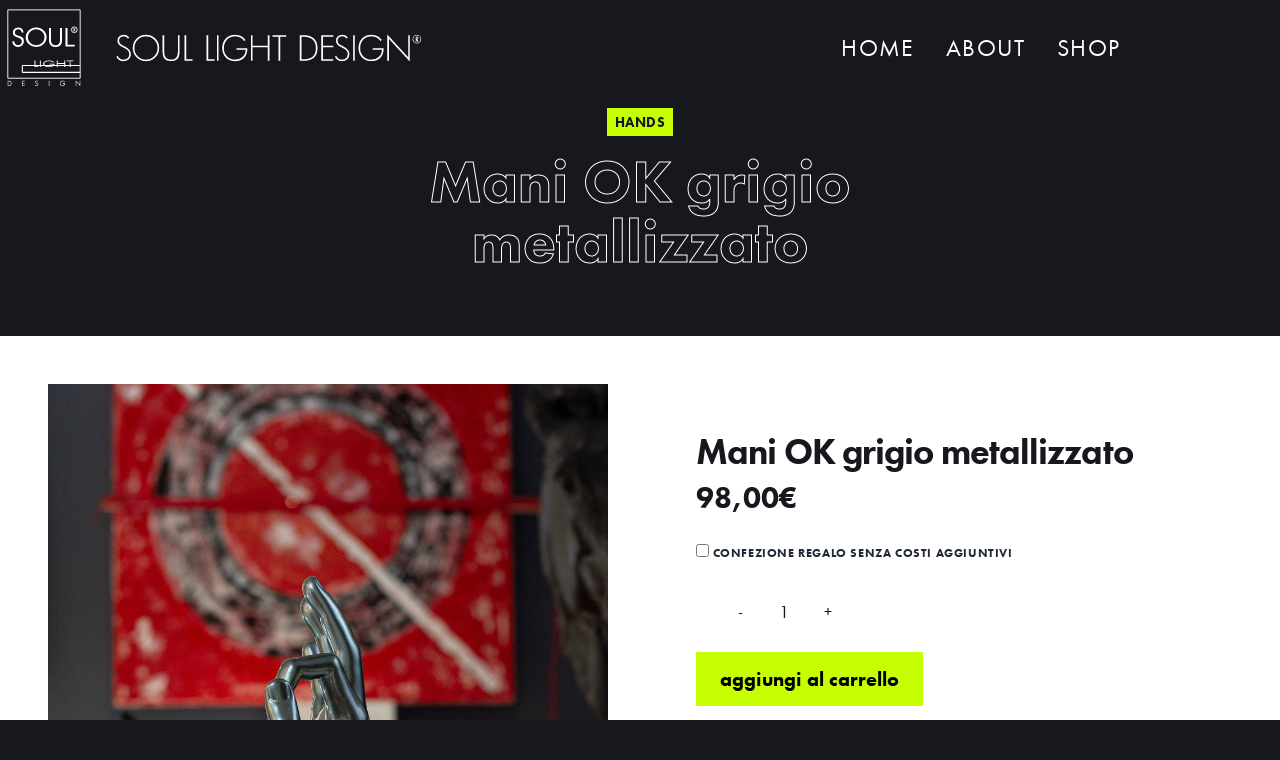

--- FILE ---
content_type: text/html; charset=UTF-8
request_url: https://soullightdesign.it/prodotto/mani-ok-grigio-metallizzato/
body_size: 8379
content:
<!doctype html>
<!--[if lt IE 9]><html class="no-js no-svg ie lt-ie9 lt-ie8 lt-ie7" lang="it-IT"> <![endif]-->
<!--[if IE 9]><html class="no-js no-svg ie ie9 lt-ie9 lt-ie8" lang="it-IT"> <![endif]-->
<!--[if gt IE 9]><!--><html class="no-js no-svg" lang="it-IT"> <!--<![endif]-->
    <head>
        <meta charset="UTF-8" />
        <link rel="stylesheet" href="https://soullightdesign.it/wp-content/themes/soullight/style.css" type="text/css" media="screen" />
        <meta http-equiv="Content-Type" content="text/html; charset=UTF-8" />
        <meta http-equiv="X-UA-Compatible" content="IE=edge">
        <meta name="viewport" content="width=device-width, initial-scale=1">
        <link rel="author" href="https://soullightdesign.it/wp-content/themes/soullight/humans.txt" />
        <link rel="pingback" href="https://soullightdesign.it/xmlrpc.php" />
        <link rel="profile" href="http://gmpg.org/xfn/11">

        <title>Mani OK grigio metallizzato &#x2d; Soul Light Design</title>

<!-- The SEO Framework by Sybre Waaijer -->
<meta name="robots" content="max-snippet:-1,max-image-preview:standard,max-video-preview:-1" />
<link rel="canonical" href="https://soullightdesign.it/prodotto/mani-ok-grigio-metallizzato/" />
<meta property="og:type" content="product" />
<meta property="og:locale" content="it_IT" />
<meta property="og:site_name" content="Soul Light Design" />
<meta property="og:title" content="Mani OK grigio metallizzato &#x2d; Soul Light Design" />
<meta property="og:url" content="https://soullightdesign.it/prodotto/mani-ok-grigio-metallizzato/" />
<meta property="og:image" content="https://soullightdesign.it/wp-content/uploads/ok-grigio-metallizato_4.jpg" />
<meta property="og:image:width" content="1000" />
<meta property="og:image:height" content="1000" />
<meta property="og:image" content="https://soullightdesign.it/wp-content/uploads/ok-grigio-metallizato_3.jpg" />
<meta property="og:image:width" content="1000" />
<meta property="og:image:height" content="1000" />
<meta property="og:image" content="https://soullightdesign.it/wp-content/uploads/ok-grigio-metallizato_2.jpg" />
<meta property="og:image:width" content="1000" />
<meta property="og:image:height" content="1000" />
<meta property="og:image" content="https://soullightdesign.it/wp-content/uploads/ok-grigio-metallizato_1.jpg" />
<meta property="og:image:width" content="1000" />
<meta property="og:image:height" content="1000" />
<meta property="article:published_time" content="2023-06-09T10:30:23+00:00" />
<meta property="article:modified_time" content="2023-06-09T10:31:32+00:00" />
<meta name="twitter:card" content="summary_large_image" />
<meta name="twitter:title" content="Mani OK grigio metallizzato &#x2d; Soul Light Design" />
<meta name="twitter:image" content="https://soullightdesign.it/wp-content/uploads/ok-grigio-metallizato_4.jpg" />
<script type="application/ld+json">{"@context":"https://schema.org","@graph":[{"@type":"WebSite","@id":"https://soullightdesign.it/#/schema/WebSite","url":"https://soullightdesign.it/","name":"Soul Light Design","inLanguage":"it-IT","potentialAction":{"@type":"SearchAction","target":{"@type":"EntryPoint","urlTemplate":"https://soullightdesign.it/search/{search_term_string}/"},"query-input":"required name=search_term_string"},"publisher":{"@type":"Organization","@id":"https://soullightdesign.it/#/schema/Organization","name":"Soul Light Design","url":"https://soullightdesign.it/","logo":{"@type":"ImageObject","url":"https://soullightdesign.it/wp-content/uploads/logo-ricalco01-bianco.png","contentUrl":"https://soullightdesign.it/wp-content/uploads/logo-ricalco01-bianco.png","width":335,"height":335}}},{"@type":"WebPage","@id":"https://soullightdesign.it/prodotto/mani-ok-grigio-metallizzato/","url":"https://soullightdesign.it/prodotto/mani-ok-grigio-metallizzato/","name":"Mani OK grigio metallizzato &#x2d; Soul Light Design","inLanguage":"it-IT","isPartOf":{"@id":"https://soullightdesign.it/#/schema/WebSite"},"breadcrumb":{"@type":"BreadcrumbList","@id":"https://soullightdesign.it/#/schema/BreadcrumbList","itemListElement":[{"@type":"ListItem","position":1,"item":"https://soullightdesign.it/","name":"Soul Light Design"},{"@type":"ListItem","position":2,"item":"https://soullightdesign.it/shop/","name":"Shop"},{"@type":"ListItem","position":3,"item":"https://soullightdesign.it/categoria/hands/","name":"Categoria: Hands"},{"@type":"ListItem","position":4,"name":"Mani OK grigio metallizzato"}]},"potentialAction":{"@type":"ReadAction","target":"https://soullightdesign.it/prodotto/mani-ok-grigio-metallizzato/"},"datePublished":"2023-06-09T10:30:23+00:00","dateModified":"2023-06-09T10:31:32+00:00"}]}</script>
<!-- / The SEO Framework by Sybre Waaijer | 16.75ms meta | 0.42ms boot -->

<link rel="alternate" type="application/rss+xml" title="Soul Light Design &raquo; Feed" href="https://soullightdesign.it/feed/" />
<link rel="alternate" type="application/rss+xml" title="Soul Light Design &raquo; Feed dei commenti" href="https://soullightdesign.it/comments/feed/" />
<link rel='stylesheet' id='wp-block-library-css' href='https://soullightdesign.it/wp-includes/css/dist/block-library/style.min.css?ver=6.5.4' type='text/css' media='all' />
<style id='classic-theme-styles-inline-css' type='text/css'>
/*! This file is auto-generated */
.wp-block-button__link{color:#fff;background-color:#32373c;border-radius:9999px;box-shadow:none;text-decoration:none;padding:calc(.667em + 2px) calc(1.333em + 2px);font-size:1.125em}.wp-block-file__button{background:#32373c;color:#fff;text-decoration:none}
</style>
<style id='global-styles-inline-css' type='text/css'>
body{--wp--preset--color--black: #000000;--wp--preset--color--cyan-bluish-gray: #abb8c3;--wp--preset--color--white: #ffffff;--wp--preset--color--pale-pink: #f78da7;--wp--preset--color--vivid-red: #cf2e2e;--wp--preset--color--luminous-vivid-orange: #ff6900;--wp--preset--color--luminous-vivid-amber: #fcb900;--wp--preset--color--light-green-cyan: #7bdcb5;--wp--preset--color--vivid-green-cyan: #00d084;--wp--preset--color--pale-cyan-blue: #8ed1fc;--wp--preset--color--vivid-cyan-blue: #0693e3;--wp--preset--color--vivid-purple: #9b51e0;--wp--preset--gradient--vivid-cyan-blue-to-vivid-purple: linear-gradient(135deg,rgba(6,147,227,1) 0%,rgb(155,81,224) 100%);--wp--preset--gradient--light-green-cyan-to-vivid-green-cyan: linear-gradient(135deg,rgb(122,220,180) 0%,rgb(0,208,130) 100%);--wp--preset--gradient--luminous-vivid-amber-to-luminous-vivid-orange: linear-gradient(135deg,rgba(252,185,0,1) 0%,rgba(255,105,0,1) 100%);--wp--preset--gradient--luminous-vivid-orange-to-vivid-red: linear-gradient(135deg,rgba(255,105,0,1) 0%,rgb(207,46,46) 100%);--wp--preset--gradient--very-light-gray-to-cyan-bluish-gray: linear-gradient(135deg,rgb(238,238,238) 0%,rgb(169,184,195) 100%);--wp--preset--gradient--cool-to-warm-spectrum: linear-gradient(135deg,rgb(74,234,220) 0%,rgb(151,120,209) 20%,rgb(207,42,186) 40%,rgb(238,44,130) 60%,rgb(251,105,98) 80%,rgb(254,248,76) 100%);--wp--preset--gradient--blush-light-purple: linear-gradient(135deg,rgb(255,206,236) 0%,rgb(152,150,240) 100%);--wp--preset--gradient--blush-bordeaux: linear-gradient(135deg,rgb(254,205,165) 0%,rgb(254,45,45) 50%,rgb(107,0,62) 100%);--wp--preset--gradient--luminous-dusk: linear-gradient(135deg,rgb(255,203,112) 0%,rgb(199,81,192) 50%,rgb(65,88,208) 100%);--wp--preset--gradient--pale-ocean: linear-gradient(135deg,rgb(255,245,203) 0%,rgb(182,227,212) 50%,rgb(51,167,181) 100%);--wp--preset--gradient--electric-grass: linear-gradient(135deg,rgb(202,248,128) 0%,rgb(113,206,126) 100%);--wp--preset--gradient--midnight: linear-gradient(135deg,rgb(2,3,129) 0%,rgb(40,116,252) 100%);--wp--preset--font-size--small: 13px;--wp--preset--font-size--medium: 20px;--wp--preset--font-size--large: 36px;--wp--preset--font-size--x-large: 42px;--wp--preset--spacing--20: 0.44rem;--wp--preset--spacing--30: 0.67rem;--wp--preset--spacing--40: 1rem;--wp--preset--spacing--50: 1.5rem;--wp--preset--spacing--60: 2.25rem;--wp--preset--spacing--70: 3.38rem;--wp--preset--spacing--80: 5.06rem;--wp--preset--shadow--natural: 6px 6px 9px rgba(0, 0, 0, 0.2);--wp--preset--shadow--deep: 12px 12px 50px rgba(0, 0, 0, 0.4);--wp--preset--shadow--sharp: 6px 6px 0px rgba(0, 0, 0, 0.2);--wp--preset--shadow--outlined: 6px 6px 0px -3px rgba(255, 255, 255, 1), 6px 6px rgba(0, 0, 0, 1);--wp--preset--shadow--crisp: 6px 6px 0px rgba(0, 0, 0, 1);}:where(.is-layout-flex){gap: 0.5em;}:where(.is-layout-grid){gap: 0.5em;}body .is-layout-flex{display: flex;}body .is-layout-flex{flex-wrap: wrap;align-items: center;}body .is-layout-flex > *{margin: 0;}body .is-layout-grid{display: grid;}body .is-layout-grid > *{margin: 0;}:where(.wp-block-columns.is-layout-flex){gap: 2em;}:where(.wp-block-columns.is-layout-grid){gap: 2em;}:where(.wp-block-post-template.is-layout-flex){gap: 1.25em;}:where(.wp-block-post-template.is-layout-grid){gap: 1.25em;}.has-black-color{color: var(--wp--preset--color--black) !important;}.has-cyan-bluish-gray-color{color: var(--wp--preset--color--cyan-bluish-gray) !important;}.has-white-color{color: var(--wp--preset--color--white) !important;}.has-pale-pink-color{color: var(--wp--preset--color--pale-pink) !important;}.has-vivid-red-color{color: var(--wp--preset--color--vivid-red) !important;}.has-luminous-vivid-orange-color{color: var(--wp--preset--color--luminous-vivid-orange) !important;}.has-luminous-vivid-amber-color{color: var(--wp--preset--color--luminous-vivid-amber) !important;}.has-light-green-cyan-color{color: var(--wp--preset--color--light-green-cyan) !important;}.has-vivid-green-cyan-color{color: var(--wp--preset--color--vivid-green-cyan) !important;}.has-pale-cyan-blue-color{color: var(--wp--preset--color--pale-cyan-blue) !important;}.has-vivid-cyan-blue-color{color: var(--wp--preset--color--vivid-cyan-blue) !important;}.has-vivid-purple-color{color: var(--wp--preset--color--vivid-purple) !important;}.has-black-background-color{background-color: var(--wp--preset--color--black) !important;}.has-cyan-bluish-gray-background-color{background-color: var(--wp--preset--color--cyan-bluish-gray) !important;}.has-white-background-color{background-color: var(--wp--preset--color--white) !important;}.has-pale-pink-background-color{background-color: var(--wp--preset--color--pale-pink) !important;}.has-vivid-red-background-color{background-color: var(--wp--preset--color--vivid-red) !important;}.has-luminous-vivid-orange-background-color{background-color: var(--wp--preset--color--luminous-vivid-orange) !important;}.has-luminous-vivid-amber-background-color{background-color: var(--wp--preset--color--luminous-vivid-amber) !important;}.has-light-green-cyan-background-color{background-color: var(--wp--preset--color--light-green-cyan) !important;}.has-vivid-green-cyan-background-color{background-color: var(--wp--preset--color--vivid-green-cyan) !important;}.has-pale-cyan-blue-background-color{background-color: var(--wp--preset--color--pale-cyan-blue) !important;}.has-vivid-cyan-blue-background-color{background-color: var(--wp--preset--color--vivid-cyan-blue) !important;}.has-vivid-purple-background-color{background-color: var(--wp--preset--color--vivid-purple) !important;}.has-black-border-color{border-color: var(--wp--preset--color--black) !important;}.has-cyan-bluish-gray-border-color{border-color: var(--wp--preset--color--cyan-bluish-gray) !important;}.has-white-border-color{border-color: var(--wp--preset--color--white) !important;}.has-pale-pink-border-color{border-color: var(--wp--preset--color--pale-pink) !important;}.has-vivid-red-border-color{border-color: var(--wp--preset--color--vivid-red) !important;}.has-luminous-vivid-orange-border-color{border-color: var(--wp--preset--color--luminous-vivid-orange) !important;}.has-luminous-vivid-amber-border-color{border-color: var(--wp--preset--color--luminous-vivid-amber) !important;}.has-light-green-cyan-border-color{border-color: var(--wp--preset--color--light-green-cyan) !important;}.has-vivid-green-cyan-border-color{border-color: var(--wp--preset--color--vivid-green-cyan) !important;}.has-pale-cyan-blue-border-color{border-color: var(--wp--preset--color--pale-cyan-blue) !important;}.has-vivid-cyan-blue-border-color{border-color: var(--wp--preset--color--vivid-cyan-blue) !important;}.has-vivid-purple-border-color{border-color: var(--wp--preset--color--vivid-purple) !important;}.has-vivid-cyan-blue-to-vivid-purple-gradient-background{background: var(--wp--preset--gradient--vivid-cyan-blue-to-vivid-purple) !important;}.has-light-green-cyan-to-vivid-green-cyan-gradient-background{background: var(--wp--preset--gradient--light-green-cyan-to-vivid-green-cyan) !important;}.has-luminous-vivid-amber-to-luminous-vivid-orange-gradient-background{background: var(--wp--preset--gradient--luminous-vivid-amber-to-luminous-vivid-orange) !important;}.has-luminous-vivid-orange-to-vivid-red-gradient-background{background: var(--wp--preset--gradient--luminous-vivid-orange-to-vivid-red) !important;}.has-very-light-gray-to-cyan-bluish-gray-gradient-background{background: var(--wp--preset--gradient--very-light-gray-to-cyan-bluish-gray) !important;}.has-cool-to-warm-spectrum-gradient-background{background: var(--wp--preset--gradient--cool-to-warm-spectrum) !important;}.has-blush-light-purple-gradient-background{background: var(--wp--preset--gradient--blush-light-purple) !important;}.has-blush-bordeaux-gradient-background{background: var(--wp--preset--gradient--blush-bordeaux) !important;}.has-luminous-dusk-gradient-background{background: var(--wp--preset--gradient--luminous-dusk) !important;}.has-pale-ocean-gradient-background{background: var(--wp--preset--gradient--pale-ocean) !important;}.has-electric-grass-gradient-background{background: var(--wp--preset--gradient--electric-grass) !important;}.has-midnight-gradient-background{background: var(--wp--preset--gradient--midnight) !important;}.has-small-font-size{font-size: var(--wp--preset--font-size--small) !important;}.has-medium-font-size{font-size: var(--wp--preset--font-size--medium) !important;}.has-large-font-size{font-size: var(--wp--preset--font-size--large) !important;}.has-x-large-font-size{font-size: var(--wp--preset--font-size--x-large) !important;}
.wp-block-navigation a:where(:not(.wp-element-button)){color: inherit;}
:where(.wp-block-post-template.is-layout-flex){gap: 1.25em;}:where(.wp-block-post-template.is-layout-grid){gap: 1.25em;}
:where(.wp-block-columns.is-layout-flex){gap: 2em;}:where(.wp-block-columns.is-layout-grid){gap: 2em;}
.wp-block-pullquote{font-size: 1.5em;line-height: 1.6;}
</style>
<style id='woocommerce-inline-inline-css' type='text/css'>
.woocommerce form .form-row .required { visibility: visible; }
</style>
<script src="https://soullightdesign.it/wp-includes/js/jquery/jquery.min.js?ver=3.7.1" id="jquery-core-js"></script>
<script src="https://soullightdesign.it/wp-includes/js/jquery/jquery-migrate.min.js?ver=3.4.1" id="jquery-migrate-js"></script>
<script src="https://soullightdesign.it/wp-content/plugins/woocommerce/assets/js/jquery-blockui/jquery.blockUI.min.js?ver=2.7.0-wc.8.9.3" id="jquery-blockui-js" defer data-wp-strategy="defer"></script>
<script id="wc-add-to-cart-js-extra">
var wc_add_to_cart_params = {"ajax_url":"\/wp-admin\/admin-ajax.php","wc_ajax_url":"\/?wc-ajax=%%endpoint%%","i18n_view_cart":"Visualizza carrello","cart_url":"https:\/\/soullightdesign.it\/carrello\/","is_cart":"","cart_redirect_after_add":"no"};
</script>
<script src="https://soullightdesign.it/wp-content/plugins/woocommerce/assets/js/frontend/add-to-cart.min.js?ver=8.9.3" id="wc-add-to-cart-js" defer data-wp-strategy="defer"></script>
<script src="https://soullightdesign.it/wp-content/plugins/woocommerce/assets/js/js-cookie/js.cookie.min.js?ver=2.1.4-wc.8.9.3" id="js-cookie-js" defer data-wp-strategy="defer"></script>
<script id="woocommerce-js-extra">
var woocommerce_params = {"ajax_url":"\/wp-admin\/admin-ajax.php","wc_ajax_url":"\/?wc-ajax=%%endpoint%%"};
</script>
<script src="https://soullightdesign.it/wp-content/plugins/woocommerce/assets/js/frontend/woocommerce.min.js?ver=8.9.3" id="woocommerce-js" defer data-wp-strategy="defer"></script>
<link rel="https://api.w.org/" href="https://soullightdesign.it/wp-json/" /><link rel="alternate" type="application/json" href="https://soullightdesign.it/wp-json/wp/v2/product/3665" /><link rel="EditURI" type="application/rsd+xml" title="RSD" href="https://soullightdesign.it/xmlrpc.php?rsd" />
<link rel="alternate" type="application/json+oembed" href="https://soullightdesign.it/wp-json/oembed/1.0/embed?url=https%3A%2F%2Fsoullightdesign.it%2Fprodotto%2Fmani-ok-grigio-metallizzato%2F" />
<link rel="alternate" type="text/xml+oembed" href="https://soullightdesign.it/wp-json/oembed/1.0/embed?url=https%3A%2F%2Fsoullightdesign.it%2Fprodotto%2Fmani-ok-grigio-metallizzato%2F&#038;format=xml" />
	<noscript><style>.woocommerce-product-gallery{ opacity: 1 !important; }</style></noscript>
				<script  type="text/javascript">
				!function(f,b,e,v,n,t,s){if(f.fbq)return;n=f.fbq=function(){n.callMethod?
					n.callMethod.apply(n,arguments):n.queue.push(arguments)};if(!f._fbq)f._fbq=n;
					n.push=n;n.loaded=!0;n.version='2.0';n.queue=[];t=b.createElement(e);t.async=!0;
					t.src=v;s=b.getElementsByTagName(e)[0];s.parentNode.insertBefore(t,s)}(window,
					document,'script','https://connect.facebook.net/en_US/fbevents.js');
			</script>
			<!-- WooCommerce Facebook Integration Begin -->
			<script  type="text/javascript">

				fbq('init', '326452031651182', {}, {
    "agent": "woocommerce_0-8.9.3-3.5.8"
});

				document.addEventListener( 'DOMContentLoaded', function() {
					// Insert placeholder for events injected when a product is added to the cart through AJAX.
					document.body.insertAdjacentHTML( 'beforeend', '<div class=\"wc-facebook-pixel-event-placeholder\"></div>' );
				}, false );

			</script>
			<!-- WooCommerce Facebook Integration End -->
			<link rel="icon" href="https://soullightdesign.it/wp-content/uploads/logo-ricalco01-bianco-100x100.png" sizes="32x32" />
<link rel="icon" href="https://soullightdesign.it/wp-content/uploads/logo-ricalco01-bianco-300x300.png" sizes="192x192" />
<link rel="apple-touch-icon" href="https://soullightdesign.it/wp-content/uploads/logo-ricalco01-bianco-300x300.png" />
<meta name="msapplication-TileImage" content="https://soullightdesign.it/wp-content/uploads/logo-ricalco01-bianco-300x300.png" />


        <!-- Fonts -->
        <link rel="stylesheet" href="https://use.typekit.net/gwe1tna.css" async>

        <!-- Styles -->
        <link rel="stylesheet" href="https://soullightdesign.it/wp-content/themes/soullight/style.css">
        <link rel="stylesheet" href="https://soullightdesign.it/wp-content/themes/soullight/public/css/theme.css?v=1768857832" async>

        <!-- Iconify -->
        <script src="https://code.iconify.design/1/1.0.3/iconify.min.js" async></script>

        <!-- Google tag (gtag.js) -->
        <script type="text/plain" class="_iub_cs_activate" data-iub-purposes="4" async src="https://www.googletagmanager.com/gtag/js?id=G-74V02LZ6TV"></script>
        <script>
            window.dataLayer = window.dataLayer || [];
            function gtag(){dataLayer.push(arguments);}
            gtag('js', new Date());

            gtag('config', 'G-74V02LZ6TV', { 'anonymize_ip': true });
        </script>

        <script type="text/javascript">
    var _iub = _iub || [];
    _iub.csConfiguration = {
        "ccpaApplies": true,
        "consentOnContinuedBrowsing": false,
        "enableCcpa": true,
        "invalidateConsentWithoutLog": true,
        "perPurposeConsent": true,
        "siteId": 1839502,
        "cookiePolicyId": 62751522,
        "lang": "it",
        "banner": {
            "acceptButtonCaptionColor": "#000000",
            "acceptButtonColor": "#c6ff00",
            "acceptButtonDisplay": true,
            "backgroundColor": "white",
            "closeButtonRejects": true,
            "customizeButtonCaptionColor": "#000000",
            "customizeButtonColor": "#f0f0f0",
            "customizeButtonDisplay": true,
            "explicitWithdrawal": true,
            "fontSizeCloseButton": "14px",
            "listPurposes": true,
            "position": "float-bottom-left",
            "rejectButtonCaptionColor": "#000000",
            "rejectButtonColor": "#c6ff00",
            "rejectButtonDisplay": true,
            "textColor": "#000000"
        }
    };
</script>
<script type="text/javascript" src="//cdn.iubenda.com/cs/ccpa/stub.js"></script>
<script type="text/javascript" src="//cdn.iubenda.com/cs/iubenda_cs.js" charset="UTF-8" async></script>

                    </head>

    <body class="product-template-default single single-product postid-3665 wp-custom-logo theme-soullight woocommerce woocommerce-page woocommerce-no-js min-h-screen flex flex-col">
        <main id="website" class="flex-1 flex flex-col" :style="{paddingTop: navbarHeight + 'px'}">

            <navbar class="bg-black text-white" v-cloak>
        <template v-slot:logo>
        <div class="flex items-center">
                            <div class="flex-none custom-logo-wrapper">
                    <a href="https://soullightdesign.it/" class="custom-logo-link" rel="home"><img src="https://soullightdesign.it/wp-content/uploads/logo-soullight.svg" class="custom-logo" alt="Soul Light Design" decoding="async" /></a>
                </div>
            
                            <a href="https://soullightdesign.it" class="hidden lg:block flex-none h-10 ml-6">
                    <img src="https://soullightdesign.it/wp-content/uploads/trademark-soullight.svg" alt="Image(globals.trademark).alt" class="h-full">
                </a>
                    </div>
    </template>

            <ul class="navbar flex">
            <li>
            <a
                href="https://soullightdesign.it/"
                class="">Home</a>
                    </li>
            <li>
            <a
                href="https://soullightdesign.it/about/"
                class="">About</a>
                    </li>
            <li>
            <a
                href="https://soullightdesign.it/shop/"
                class="">Shop</a>
                    </li>
    </ul>
    
    <template v-slot:shop>
                    <div class="mr-8 lg:ml-12 flex h-full">
            <div class="flex flex-col justify-center">
            <a href="https://soullightdesign.it/ricerca/">
                <span class="iconify" data-icon="feather:search" data-inline="false"></span>
            </a>
        </div>
    
    <div class="flex flex-col justify-center">
        <a href="https://soullightdesign.it/mio-account/" class="ml-6 sm:ml-8">
            <span class="iconify" data-icon="feather:user" data-inline="false"></span>
        </a>
    </div>

    <mini-cart
        class="flex flex-col justify-center mini-cart"
        permalink="https://soullightdesign.it/carrello/"
        :empty="true"
    >
            <div>
                    <div class="px-4">
                Non ci sono al momento prodotti nel carrello
            </div>
        
            </div>
    </mini-cart>
</div>
            </template>
</navbar>

            <section role="main" class="flex-1 bg-black">
                    

    <div class="woocommerce-notices-wrapper"></div>
    <article itemscope itemtype="http://schema.org/Product" class="single-product-details mt-3 post-3665 product type-product status-publish has-post-thumbnail product_cat-hands first instock taxable shipping-taxable purchasable product-type-simple">
        <meta itemprop="price" content="98" />
        <meta itemprop="url" content="https://soullightdesign.it/prodotto/mani-ok-grigio-metallizzato/" />

        <div class="container px-4 mb-4 md:mb-12">
            <div class="text-center mb-6 lg:mb-12 flex flex-col items-center">
                <div class="mb-4">
                    <!-- categories -->
                                                                <a href="https://soullightdesign.it/categoria/hands/" class="text-sm bg-brand-500 py-1 px-2 font-semibold uppercase text-black inline-block mx-2 tracking-wide">
                            Hands
                        </a>
                                    </div>

                <!-- title -->
                <h1 class="text-3xl sm:text-4xl md:text-6xl max-w-3xl text-center mb-4 leading-none text-stroke">Mani OK grigio metallizzato</h1>
            </div>
        </div>

                
        <div class="bg-white text-black p-3 xl:p-12">
            <div class="container flex flex-col md:flex-row">
                                    <div class="md:w-1/2 images lg:pr-8 mb-2">
                        <figure class="woocommerce-product-gallery__wrapper">
                            <div class="woocommerce-product-gallery__image gallery">
                                <!-- image -->
                                <img
                                    src="https://soullightdesign.it/wp-content/uploads/ok-grigio-metallizato_4.jpg"
                                    class="w-full object-contain wp-post-image"
                                    sizes="(max-width: 1000px) 100vw, 1000px"/>
                            </div>

                                                                                        <div class="flex flex-wrap -mx-2 mt-4 lg:mt-12 gallery">
                                                                            <div class="w-1/3 p-2">
                                            <img
                                                src="https://soullightdesign.it/wp-content/uploads/ok-grigio-metallizato_3-300x300.jpg"
                                                alt="ok grigio-metallizato_3"
                                                class="h-full w-full object-cover"
                                                data-bp="https://soullightdesign.it/wp-content/uploads/ok-grigio-metallizato_3.jpg">
                                        </div>
                                                                            <div class="w-1/3 p-2">
                                            <img
                                                src="https://soullightdesign.it/wp-content/uploads/ok-grigio-metallizato_2-300x300.jpg"
                                                alt="ok grigio-metallizato_2"
                                                class="h-full w-full object-cover"
                                                data-bp="https://soullightdesign.it/wp-content/uploads/ok-grigio-metallizato_2.jpg">
                                        </div>
                                                                            <div class="w-1/3 p-2">
                                            <img
                                                src="https://soullightdesign.it/wp-content/uploads/ok-grigio-metallizato_1-300x300.jpg"
                                                alt="ok grigio-metallizato_1"
                                                class="h-full w-full object-cover"
                                                data-bp="https://soullightdesign.it/wp-content/uploads/ok-grigio-metallizato_1.jpg">
                                        </div>
                                                                    </div>
                                                    </figure>
                    </div>
                
                
                <div class="flex-1 max-w-xl md:mx-auto relative">
                    <div class="py-6 md:pl-4 xl:p-12">
                        <!-- data -->
                        <h2 class="leading-tight tracking-tight text-xl md:text-2xl lg:text-4xl">Mani OK grigio metallizzato</h2>
                                                    <!-- price -->
                            <h4 class="text-3xl mt-2"><p class="price"><span class="woocommerce-Price-amount amount"><bdi>98,00<span class="woocommerce-Price-currencySymbol">&euro;</span></bdi></span></p>
</h4>
                        
                        <!-- excerpt -->
                        
                                                    <!-- form -->
                            <div class="mt-6">
                                
	
	<form class="cart" action="https://soullightdesign.it/prodotto/mani-ok-grigio-metallizzato/" method="post" enctype='multipart/form-data'>
		    <div class="my-6">
        <label class="checkbox">
            <input type="checkbox" class="woocommerce-form__input woocommerce-form__input-checkbox input-checkbox" name="giftbox" id="giftbox" value="yes">
            <span>Confezione regalo senza costi aggiuntivi</span>
        </label>
    </div>
		    <div class="quantity">
        
                    <quantity-field
                label="Quantità"
                id="quantity_696ea0e82979f"
                classes="input-text qty text"
                step="1"
                min="1"
                max=""
                name="quantity"
                :value="1"
                inputmode="numeric" />
                    </div>
    
		<button type="submit" name="add-to-cart" value="3665" class="single_add_to_cart_button button alt">Aggiungi al carrello</button>

			</form>

	

                            </div>
                        
                                                    <div class="mt-6 p-3 border border-gray-400 text-gray-600">
                                <table class="woocommerce-product-attributes shop_attributes">
            <tr class="woocommerce-product-attributes-item woocommerce-product-attributes-item--dimensions">
            <td>
                Dimensioni
                <dimensions-label
                    has-p="17"
                    has-l="9"
                    has-h="27"></dimensions-label>
            </td>
            <td class="woocommerce-product-attributes-item__value"
                data-o_content="17 &times; 9 &times; 27 cm">
                17 &times; 9 &times; 27 cm
            </td>
        </tr>
            </table>
                            </div>
                        
                        <div class="mt-12 text-lg content"></div>

                                            </div>
                </div>
            </div>
        </div>
    </article>

    
    <div class="container py-6 md:py-24 overflow-hidden">
        <p class="h3 text-center font-normal mb-4 md:mb-12">Ti potrebbero interessare...</p>

        <div class="grid grid-cols-2 md:grid-cols-4 gap-2 relative z-10">
                                            
            
    <div class="products-single mb-2 lg:mb-8">
        <a href="https://soullightdesign.it/prodotto/mani-dita-incrociate-oro/" class="relative cursor-pointer products-thumbnail">
                            <figure class="absolute inset-0">
                    <img src="https://soullightdesign.it/wp-content/uploads/incrociate-oro_1-600x600.jpg"
                        alt="incrociate oro_1"
                        class="h-full w-full object-cover">
                </figure>
                    </a>

        <div class="px-3 md:px-4 py-3 flex flex-col sm:flex-row flex-wrap justify-between text-sm md:text-base">
            <a href="https://soullightdesign.it/prodotto/mani-dita-incrociate-oro/" class="cursor-pointer flex-1 pr-8">Mani dita incrociate oro</a>

                            <span class="inline-block mt-1 sm:mt-0">98,00 €</span>
                    </div>
    </div>

                                            
            
    <div class="products-single mb-2 lg:mb-8">
        <a href="https://soullightdesign.it/prodotto/mani-dita-incrociate-grigio-metallizzato/" class="relative cursor-pointer products-thumbnail">
                            <figure class="absolute inset-0">
                    <img src="https://soullightdesign.it/wp-content/uploads/incrociate-grigio-metallizato_3-600x600.jpg"
                        alt="incrociate grigio-metallizato_3"
                        class="h-full w-full object-cover">
                </figure>
                    </a>

        <div class="px-3 md:px-4 py-3 flex flex-col sm:flex-row flex-wrap justify-between text-sm md:text-base">
            <a href="https://soullightdesign.it/prodotto/mani-dita-incrociate-grigio-metallizzato/" class="cursor-pointer flex-1 pr-8">Mani dita incrociate grigio metallizzato</a>

                            <span class="inline-block mt-1 sm:mt-0">98,00 €</span>
                    </div>
    </div>

                                            
            
    <div class="products-single mb-2 lg:mb-8">
        <a href="https://soullightdesign.it/prodotto/mani-ok-oro/" class="relative cursor-pointer products-thumbnail">
                            <figure class="absolute inset-0">
                    <img src="https://soullightdesign.it/wp-content/uploads/ok-oro_2-600x600.jpg"
                        alt="ok oro_2"
                        class="h-full w-full object-cover">
                </figure>
                    </a>

        <div class="px-3 md:px-4 py-3 flex flex-col sm:flex-row flex-wrap justify-between text-sm md:text-base">
            <a href="https://soullightdesign.it/prodotto/mani-ok-oro/" class="cursor-pointer flex-1 pr-8">Mani OK oro</a>

                            <span class="inline-block mt-1 sm:mt-0">98,00 €</span>
                    </div>
    </div>

                                            
            
    <div class="products-single mb-2 lg:mb-8">
        <a href="https://soullightdesign.it/prodotto/mani-dito-medio-oro/" class="relative cursor-pointer products-thumbnail">
                            <figure class="absolute inset-0">
                    <img src="https://soullightdesign.it/wp-content/uploads/dito-medio-oro_3-600x600.jpg"
                        alt="dito medio oro_3"
                        class="h-full w-full object-cover">
                </figure>
                    </a>

        <div class="px-3 md:px-4 py-3 flex flex-col sm:flex-row flex-wrap justify-between text-sm md:text-base">
            <a href="https://soullightdesign.it/prodotto/mani-dito-medio-oro/" class="cursor-pointer flex-1 pr-8">Mani dito medio oro</a>

                            <span class="inline-block mt-1 sm:mt-0">98,00 €</span>
                    </div>
    </div>

                    </div>
    </div>

    <div class="my-8 lg:my-12 flex justify-center">
    
    <a href="https://soullightdesign.it/shop/" class="btn">torna allo shop</a>
</div>

                </section>
        </main>

                    <footer id="footer">
                <footer class="container px-4 py-4 md:pt-24 md:pb-4">
    <div class="flex flex-col items-center text-center">
                    <div class="h-20">
                <img src="https://soullightdesign.it/wp-content/uploads/trademark-soullight.svg" alt="Image(globals.trademark).alt" class="h-full">
            </div>
        
        <div class="text-lg md:text-2xl mt-3 lg:mt-8 mb-6 flex flex-col items-center">
                            <div class="flex flex-col py-4" style="border-bottom: 1px solid rgba(255,255,255,0.3);">
                    <span class="opacity-50">Store</span>

                    <div class="flex flex-col space-y-1">
                                                    <a
                                href="https://goo.gl/maps/Poi4TVsRymuZhVow6"
                                target="_blank"
                                rel="nofollow"
                            >
                                Via Castello, 28 - Desenzano del Garda
                            </a>
                        
                                                    <span>
                                030 9911514
                            </span>
                                            </div>
                </div>
                            <div class="flex flex-col py-4" style="border-bottom: 1px solid rgba(255,255,255,0.3);">
                    <span class="opacity-50">Boutique</span>

                    <div class="flex flex-col space-y-1">
                                                    <a
                                href="https://goo.gl/maps/9X55QjgoBmiYhfbD7"
                                target="_blank"
                                rel="nofollow"
                            >
                                Via Quattro Spade, 22A - Verona
                            </a>
                        
                                                    <span>
                                0458948325
                            </span>
                                            </div>
                </div>
                    </div>

        <div class="mt-2 lg:mt-8">
            <ul class="flex flex-col sm:flex-row flex-wrap justify-center text-lg md:text-2xl">
                                    <li class="mb-2 opacity-50 hover:opacity-100 hover:text-brand-500">
                        <a href="mailto:shop@soullightdesign.it">shop@soullightdesign.it</a>
                    </li>
                
                            </ul>
        </div>

        <div class="my-4">
                <ul class="flex flex-wrap justify-center">
                    <li>
                <a
                    href="https://soullightdesign.it/privacy-policy/"
                    class="text-white hover:text-brand-500 p-2 block">Privacy policy</a>
            </li>
                    <li>
                <a
                    href="https://soullightdesign.it/cookie-policy/"
                    class="text-white hover:text-brand-500 p-2 block">Cookie policy</a>
            </li>
                    <li>
                <a
                    href="https://soullightdesign.it/termini-e-condizioni/"
                    class="text-white hover:text-brand-500 p-2 block">Termini e condizioni</a>
            </li>
        
        <li>
            <a href="#" class="iubenda-cs-preferences-link hover:underline xt-white hover:text-brand-500 p-2 block">
                Preferenze cookie
            </a>
        </li>
    </ul>
        </div>
    </div>

    <div class="mt-8 flex flex-row justify-between items-center">
                    <ul class="md:flex-1 pr-6 flex flex-wrap justify-center md:justify-start text-xl md:text-2xl">
                                    <li class="flex-none my-2 px-3 md:px-4">
                        <a href="https://www.facebook.com/soullightdesign/" target="_blank" rel="nofollow" class="hover:text-brand-500">
                            <span class="iconify" data-icon="fa:facebook" data-inline="false"></span>
                        </a>
                    </li>
                                    <li class="flex-none my-2 px-3 md:px-4">
                        <a href="https://www.instagram.com/soullightdesign/" target="_blank" rel="nofollow" class="hover:text-brand-500">
                            <span class="iconify" data-icon="fa:instagram" data-inline="false"></span>
                        </a>
                    </li>
                            </ul>
        
        <ul class="md:flex-1 pl-6 flex justify-end text-xl md:text-2xl">
            <li class="my-2 px-3 md:px-4"><span class="iconify" data-icon="fa:bank" data-inline="false"></span></li>
            <li class="my-2 px-3 md:px-4"><span class="iconify" data-icon="fa-brands:cc-mastercard" data-inline="false"></span></li>
            <li class="my-2 px-3 md:px-4"><span class="iconify" data-icon="fa-brands:cc-visa" data-inline="false"></span></li>
            <li class="my-2 px-3 md:px-4"><span class="iconify" data-icon="fa-brands:cc-paypal" data-inline="false"></span></li>
        </ul>
    </div>

    <div class="flex flex-col md:flex-row md:items-end md:justify-between border-t border-gray-700 mt-4 py-4">
        <div>
            <p class="font-semibold text-white">Dako Srl</p>
                            <p class="mt-2 opacity-50 text-xs md:text-sm">Quartiere Leonessa 12 - 25124 Brescia<br />
P.iva: 03615800178 - REA: BS-427771 - Capitale sociale: €10.500 i.v.</p>
                    </div>

        <p class="mt-4 md:mt-0 text-xs md:text-sm">
            Tailored by
            <a href="https://www.logisticdesign.it/" class="font-semibold hover:text-brand-500" target="_blank">Logistic Design</a>
        </p>
    </div>
</footer>
            </footer>

            			<!-- Facebook Pixel Code -->
			<noscript>
				<img
					height="1"
					width="1"
					style="display:none"
					alt="fbpx"
					src="https://www.facebook.com/tr?id=326452031651182&ev=PageView&noscript=1"
				/>
			</noscript>
			<!-- End Facebook Pixel Code -->
				<script>
		(function () {
			var c = document.body.className;
			c = c.replace(/woocommerce-no-js/, 'woocommerce-js');
			document.body.className = c;
		})();
	</script>
	<link rel='stylesheet' id='wc-blocks-style-css' href='https://soullightdesign.it/wp-content/plugins/woocommerce/assets/client/blocks/wc-blocks.css?ver=wc-8.9.3' type='text/css' media='all' />
<script src="https://soullightdesign.it/wp-content/plugins/woocommerce/assets/js/sourcebuster/sourcebuster.min.js?ver=8.9.3" id="sourcebuster-js-js"></script>
<script id="wc-order-attribution-js-extra">
var wc_order_attribution = {"params":{"lifetime":1.0e-5,"session":30,"ajaxurl":"https:\/\/soullightdesign.it\/wp-admin\/admin-ajax.php","prefix":"wc_order_attribution_","allowTracking":true},"fields":{"source_type":"current.typ","referrer":"current_add.rf","utm_campaign":"current.cmp","utm_source":"current.src","utm_medium":"current.mdm","utm_content":"current.cnt","utm_id":"current.id","utm_term":"current.trm","session_entry":"current_add.ep","session_start_time":"current_add.fd","session_pages":"session.pgs","session_count":"udata.vst","user_agent":"udata.uag"}};
</script>
<script src="https://soullightdesign.it/wp-content/plugins/woocommerce/assets/js/frontend/order-attribution.min.js?ver=8.9.3" id="wc-order-attribution-js"></script>
<!-- WooCommerce JavaScript -->
<script type="text/javascript">
jQuery(function($) { /* WooCommerce Facebook Integration Event Tracking */
fbq('set', 'agent', 'woocommerce_0-8.9.3-3.5.8', '326452031651182');
fbq('track', 'ViewContent', {
    "source": "woocommerce_0",
    "version": "8.9.3",
    "pluginVersion": "3.5.8",
    "content_name": "Mani OK grigio metallizzato",
    "content_ids": "[\"wc_post_id_3665\"]",
    "content_type": "product",
    "contents": "[{\"id\":\"wc_post_id_3665\",\"quantity\":1}]",
    "content_category": "Hands",
    "value": "98",
    "currency": "EUR"
}, {
    "eventID": "db88c75e-e7c4-4fce-86ab-c00a2de67aee"
});

/* WooCommerce Facebook Integration Event Tracking */
fbq('set', 'agent', 'woocommerce_0-8.9.3-3.5.8', '326452031651182');
fbq('track', 'PageView', {
    "source": "woocommerce_0",
    "version": "8.9.3",
    "pluginVersion": "3.5.8",
    "user_data": {}
}, {
    "eventID": "128c7d70-f307-40d5-9d54-fd6b3afb8410"
});
 });
</script>

        
                    <script src="https://soullightdesign.it/wp-content/themes/soullight/public/js/script.js?v=1768857832"></script>
            </body>
</html>


--- FILE ---
content_type: text/css
request_url: https://soullightdesign.it/wp-content/themes/soullight/style.css
body_size: -53
content:
/*
 * Theme Name: Soul Light Design
 * Description: Custom ecommerce theme
 * Author: Logistic Design
 * Version: 1.0
 */


--- FILE ---
content_type: text/css
request_url: https://soullightdesign.it/wp-content/themes/soullight/public/css/theme.css?v=1768857832
body_size: 6673
content:
/*! tailwindcss v2.2.19 | MIT License | https://tailwindcss.com*/

/*! modern-normalize v1.1.0 | MIT License | https://github.com/sindresorhus/modern-normalize */html{-webkit-text-size-adjust:100%;line-height:1.15;-moz-tab-size:4;-o-tab-size:4;tab-size:4}body{font-family:system-ui,-apple-system,Segoe UI,Roboto,Helvetica,Arial,sans-serif,Apple Color Emoji,Segoe UI Emoji;margin:0}hr{color:inherit;height:0}abbr[title]{-webkit-text-decoration:underline dotted;text-decoration:underline dotted}b,strong{font-weight:bolder}code,kbd,pre,samp{font-family:ui-monospace,SFMono-Regular,Consolas,Liberation Mono,Menlo,monospace;font-size:1em}small{font-size:80%}sub,sup{font-size:75%;line-height:0;position:relative;vertical-align:baseline}sub{bottom:-.25em}sup{top:-.5em}table{border-color:inherit;text-indent:0}button,input,optgroup,select,textarea{font-family:inherit;font-size:100%;line-height:1.15;margin:0}button,select{text-transform:none}[type=button],[type=submit],button{-webkit-appearance:button}::-moz-focus-inner{border-style:none;padding:0}legend{padding:0}progress{vertical-align:baseline}::-webkit-inner-spin-button,::-webkit-outer-spin-button{height:auto}[type=search]{-webkit-appearance:textfield;outline-offset:-2px}::-webkit-search-decoration{-webkit-appearance:none}::-webkit-file-upload-button{-webkit-appearance:button;font:inherit}summary{display:list-item}blockquote,dd,dl,figure,h1,h2,h3,h4,h5,h6,hr,p,pre{margin:0}button{background-color:transparent;background-image:none}fieldset,ol,ul{margin:0;padding:0}ol,ul{list-style:none}html{font-family:futura-pt,ui-sans-serif,system-ui,-apple-system,BlinkMacSystemFont,Segoe UI,Roboto,Helvetica Neue,Arial,Noto Sans,sans-serif,Apple Color Emoji,Segoe UI Emoji,Segoe UI Symbol,Noto Color Emoji;line-height:1.5}body{font-family:inherit;line-height:inherit}*,:after,:before{border:0 solid;box-sizing:border-box}hr{border-top-width:1px}img{border-style:solid}textarea{resize:vertical}input::-moz-placeholder,textarea::-moz-placeholder{color:#9ca3af;opacity:1}input::placeholder,textarea::placeholder{color:#9ca3af;opacity:1}[role=button],button{cursor:pointer}table{border-collapse:collapse}h1,h2,h3,h4,h5,h6{font-size:inherit;font-weight:inherit}a{text-decoration:inherit}button,input,optgroup,select,textarea{color:inherit;line-height:inherit;padding:0}code,kbd,pre,samp{font-family:ui-monospace,SFMono-Regular,Menlo,Monaco,Consolas,Liberation Mono,Courier New,monospace}audio,canvas,embed,iframe,img,object,svg,video{display:block;vertical-align:middle}img,video{height:auto;max-width:100%}[hidden]{display:none}*,:after,:before{--tw-border-opacity:1;border-color:rgba(229,231,235,var(--tw-border-opacity))}.btn{background-color:#c6ff02;color:#000;font-size:1.25rem;font-weight:600;padding:.75rem 1.5rem;text-transform:lowercase}.woocommerce-tabs{--tw-border-opacity:1;border-color:rgba(22,24,29,var(--tw-border-opacity));border-width:1px;padding:3rem}.woocommerce-tabs ul.tabs{display:flex;margin-bottom:1.5rem}.woocommerce-tabs ul.tabs li{margin-right:1rem;opacity:.5}.woocommerce-tabs ul.tabs li.active{font-weight:600;opacity:1}.woocommerce-tabs ul.tabs li:last-child{margin-right:0}.woocommerce-MyAccount-navigation li{--tw-text-opacity:1;color:rgba(75,85,99,var(--tw-text-opacity));font-size:.875rem;letter-spacing:.05em;line-height:1.25rem;padding-bottom:.5rem;padding-top:.5rem;text-transform:uppercase}.woocommerce-MyAccount-navigation li.is-active a{--tw-bg-opacity:1;--tw-text-opacity:1;background-color:rgba(22,24,29,var(--tw-bg-opacity));color:rgba(255,255,255,var(--tw-text-opacity));font-weight:600}.woocommerce-MyAccount-navigation li a:hover{text-decoration:underline}.woocommerce-MyAccount-navigation li[class$=customer-logout]{margin-top:1.5rem}.woocommerce-MyAccount-content a:not(.button){text-decoration:underline}.woocommerce-MyAccount-content .addresses .woocommerce-Address{margin-bottom:2rem;margin-top:2rem}.woocommerce-MyAccount-content .addresses .woocommerce-Address header{margin-bottom:1.5rem}.woocommerce-MyAccount-content .notes{margin-bottom:1.5rem;margin-top:1.5rem}.woocommerce-MyAccount-content .woocommerce-customer-details{margin-top:1rem}.woocommerce-MyAccount-content .woocommerce-customer-details .woocommerce-column{padding-bottom:1.5rem;padding-top:1.5rem}.woocommerce-form-login__submit{margin-top:3rem}.woocommerce-variation-description{font-size:.875rem;line-height:1.25rem;margin-bottom:.5rem;margin-top:.5rem}.woocommerce-variation-price .price{--tw-bg-opacity:1;--tw-text-opacity:1;background-color:rgba(198,255,2,var(--tw-bg-opacity));color:rgba(22,24,29,var(--tw-text-opacity));display:inline-block;font-size:1.5rem;font-weight:600;line-height:2rem;margin-bottom:.5rem;margin-top:.75rem;padding:.5rem}.woocommerce-notices-wrapper{padding-left:1rem;padding-right:1rem}.woocommerce-notices-wrapper .woocommerce-info,.woocommerce-notices-wrapper .woocommerce-message{--tw-border-opacity:1;border-color:rgba(198,255,2,var(--tw-border-opacity));border-width:2px;font-size:1rem;font-weight:600;line-height:1.5rem;margin-bottom:1.5rem;margin-top:2.5rem;padding:.5rem 1rem}@media (min-width:768px){.woocommerce-notices-wrapper .woocommerce-info,.woocommerce-notices-wrapper .woocommerce-message{font-size:1.25rem;line-height:1.75rem;margin-bottom:.5rem;margin-top:3rem}}.woocommerce-notices-wrapper .woocommerce-info a,.woocommerce-notices-wrapper .woocommerce-message a{display:block;font-weight:700;margin-bottom:.25rem;text-decoration:underline}.woocommerce-notices-wrapper .woocommerce-info a:focus,.woocommerce-notices-wrapper .woocommerce-message a:focus{outline:none}.woocommerce-notices-wrapper .woocommerce-error{--tw-border-opacity:1;--tw-bg-opacity:1;--tw-text-opacity:1;background-color:rgba(255,255,255,var(--tw-bg-opacity));border-color:rgba(22,24,29,var(--tw-border-opacity));border-width:2px;color:rgba(22,24,29,var(--tw-text-opacity));font-size:1rem;font-weight:600;line-height:1.5rem;margin-bottom:1.5rem;margin-top:3rem;padding:.5rem 1rem}@media (min-width:768px){.woocommerce-notices-wrapper .woocommerce-error{font-size:1.125rem;line-height:1.75rem}}.woocommerce-form-coupon-toggle .woocommerce-info{margin-bottom:1rem}.woocommerce-form-coupon-toggle .woocommerce-info .showcoupon{text-decoration:underline}.woocommerce-NoticeGroup-checkout .woocommerce-error{--tw-border-opacity:1;--tw-bg-opacity:1;--tw-text-opacity:1;background-color:rgba(253,250,237,var(--tw-bg-opacity));border-color:rgba(236,201,75,var(--tw-border-opacity));border-left-width:4px;color:rgba(236,201,75,var(--tw-text-opacity));font-size:1.125rem;line-height:1.75rem;margin-bottom:.5rem;margin-top:.5rem;padding:.5rem 1rem}.woocommerce-cart-form__cart-item .variation{font-size:.875rem;line-height:1.25rem}.woocommerce .cart-collaterals{display:flex;flex-direction:column;justify-content:flex-end}@media (min-width:768px){.woocommerce .cart-collaterals{flex-direction:row}}.woocommerce .cart-collaterals .cart_totals{flex:1 1 0%;max-width:36rem}.woocommerce .cart-collaterals .cart_totals .wc-proceed-to-checkout .button{background-color:#c6ff02;color:#000;font-size:1.25rem;font-weight:600;padding:.75rem 1.5rem;text-transform:lowercase}.navbar-desktop>ul.navbar>li a:not(.woocommerce .cart-collaterals .cart_totals .wc-proceed-to-checkout .button){letter-spacing:.05em;padding:.75rem 1rem;text-transform:uppercase}.woocommerce .cart-collaterals .cart_totals .wc-proceed-to-checkout .button{display:inline-block;margin-top:2rem}.woocommerce .return-to-shop{margin-top:2rem}.woocommerce .return-to-shop .button{background-color:#c6ff02;color:#000;font-size:1.25rem;font-weight:600;padding:.75rem 1.5rem;text-transform:lowercase}.navbar-desktop>ul.navbar>li a:not(.woocommerce .return-to-shop .button){letter-spacing:.05em;padding:.75rem 1rem;text-transform:uppercase}.woocommerce .return-to-shop .button{display:inline-block}.woocommerce-billing-fields h3{margin-bottom:2rem}.woocommerce-additional-fields{margin-top:3rem}.woocommerce-terms-and-conditions-link,.woocommerce-terms-and-conditions-wrapper .woocommerce-privacy-policy-link{text-decoration:underline}.woocommerce-order .woocommerce-thankyou-order-received{animation:blinker 3s linear infinite;font-size:1.25rem;font-weight:700;line-height:1.75rem;margin-bottom:1.5rem}@media (min-width:768px){.woocommerce-order .woocommerce-thankyou-order-received{font-size:1.875rem;line-height:2.25rem}}.woocommerce-order .woocommerce-thankyou-order-details{margin-bottom:1rem;margin-top:1rem}.woocommerce-order .woocommerce-order-details{margin-top:3rem}.woocommerce-order .woocommerce-customer-details .woocommerce-columns{display:flex;flex-direction:column}@media (min-width:768px){.woocommerce-order .woocommerce-customer-details .woocommerce-columns{flex-direction:row}}.woocommerce-order .woocommerce-customer-details .woocommerce-column{flex:1 1 0%;margin-top:3rem}@media (min-width:768px){.woocommerce-order .woocommerce-customer-details .woocommerce-column.col-1{padding-right:3rem}.woocommerce-order .woocommerce-customer-details .woocommerce-column.col-2{padding-left:3rem}}.woocommerce-order-details .order-again{margin-bottom:3rem;margin-top:3rem;text-decoration:underline}.woocommerce-OrderUpdate-description{--tw-bg-opacity:1;background-color:rgba(243,244,246,var(--tw-bg-opacity));margin-bottom:.75rem;margin-top:.75rem;padding:1.5rem}.woocommerce-bacs-bank-details{--tw-bg-opacity:1;background-color:rgba(229,231,235,var(--tw-bg-opacity));padding:1rem}.woocommerce-bacs-bank-details .wc-bacs-bank-details-heading{font-size:1.5rem;line-height:2rem;margin-bottom:1.5rem}.shop_table{-ms-overflow-style:none;display:block;margin-top:1.5rem;overflow:auto;scrollbar-width:none;width:100%}.shop_table::-webkit-scrollbar{display:none}.shop_table.woocommerce-checkout-review-order-table{display:table}.shop_table thead,.shop_table thead tr{--tw-bg-opacity:1;background-color:rgba(198,255,2,var(--tw-bg-opacity))}.shop_table thead tr{border-bottom-width:1px}.shop_table tbody td,.shop_table tbody th,.shop_table tfoot td,.shop_table tfoot th,.shop_table thead td,.shop_table thead th{border-width:1px;padding:.5rem}@media (min-width:768px){.shop_table tbody td,.shop_table tbody th,.shop_table tfoot td,.shop_table tfoot th,.shop_table thead td,.shop_table thead th{font-size:1.25rem;line-height:1.75rem;padding:1rem}}.shop_table tbody th,.shop_table tfoot th,.shop_table thead th{text-align:left;width:10rem}.shop_table tbody td.product-remove,.shop_table tfoot td.product-remove,.shop_table thead td.product-remove{text-align:center;width:5%}.shop_table tbody td.product-name,.shop_table tfoot td.product-name,.shop_table thead td.product-name{min-width:200px}.shop_table tbody td.product-quantity,.shop_table tfoot td.product-quantity,.shop_table thead td.product-quantity{width:8rem}.shop_table tbody td.product-quantity .qty,.shop_table tfoot td.product-quantity .qty,.shop_table thead td.product-quantity .qty{text-align:center}.shop_table tbody td .woocommerce-shipping-calculator,.shop_table tfoot td .woocommerce-shipping-calculator,.shop_table thead td .woocommerce-shipping-calculator{margin-top:1rem}.shop_table tbody td .woocommerce-shipping-calculator .shipping-calculator-button,.shop_table tfoot td .woocommerce-shipping-calculator .shipping-calculator-button,.shop_table thead td .woocommerce-shipping-calculator .shipping-calculator-button{font-style:italic;opacity:.5;text-decoration:underline}.shop_table tbody td .woocommerce-shipping-methods:not(:last-child),.shop_table tfoot td .woocommerce-shipping-methods:not(:last-child),.shop_table thead td .woocommerce-shipping-methods:not(:last-child){margin-bottom:2rem}.shop_table tbody td .woocommerce-shipping-methods li,.shop_table tfoot td .woocommerce-shipping-methods li,.shop_table thead td .woocommerce-shipping-methods li{margin-bottom:.5rem;margin-top:.5rem}.shop_table tbody td .attachment-woocommerce_thumbnail,.shop_table tfoot td .attachment-woocommerce_thumbnail,.shop_table thead td .attachment-woocommerce_thumbnail{height:auto;margin-left:auto;margin-right:auto;max-width:unset;width:6rem}.shop_table tbody td .coupon,.shop_table tfoot td .coupon,.shop_table thead td .coupon{display:flex;margin-top:.5rem}.shop_table tbody td .coupon input,.shop_table tfoot td .coupon input,.shop_table thead td .coupon input{font-size:.875rem;line-height:1.25rem}.shop_table tbody td .coupon .button,.shop_table tfoot td .coupon .button,.shop_table thead td .coupon .button{flex:none;font-size:.875rem;line-height:1.25rem;padding-left:.5rem;padding-right:.5rem}@media (min-width:768px){.shop_table tbody td .coupon .button,.shop_table tfoot td .coupon .button,.shop_table thead td .coupon .button{font-size:1rem;line-height:1.5rem;margin-left:.5rem}}.shop_table tbody td button[name=update_cart],.shop_table tfoot td button[name=update_cart],.shop_table thead td button[name=update_cart]{margin-top:1rem}.wc_payment_method label{cursor:pointer;display:inline-block}.wc_payment_method input:checked~label{--tw-bg-opacity:1;background-color:rgba(198,255,2,var(--tw-bg-opacity));padding:.5rem}.variations{width:100%}.variations td.label{padding-right:1rem;width:40%}.variations td.label label{font-size:.875rem;letter-spacing:.025em;line-height:1.25rem;text-transform:uppercase}a.reset_variations{display:none!important}.single_variation_wrap{margin-top:1.5rem}.single_add_to_cart_button{background-color:#c6ff02;color:#000;font-size:1.25rem;font-weight:600;padding:.75rem 1.5rem;text-transform:lowercase}.navbar-desktop>ul.navbar>li a:not(.single_add_to_cart_button){letter-spacing:.05em;padding:.75rem 1rem;text-transform:uppercase}.single_add_to_cart_button{margin-top:.5rem}table.shop_attributes td{font-size:1.125rem;line-height:1.75rem;padding-bottom:.25rem;padding-top:.25rem}table.shop_attributes td:not(:first-child){font-weight:700;padding-left:1rem;padding-right:1rem}.select2-container--default{--tw-text-opacity:1;color:rgba(22,24,29,var(--tw-text-opacity))}.form-row{margin-bottom:1.5rem}.form-row>span>em{font-size:.75rem;line-height:1rem}legend{--tw-border-opacity:1;border-bottom-width:2px;border-color:rgba(22,24,29,var(--tw-border-opacity));font-size:1.25rem;font-weight:700;line-height:1.75rem;margin-bottom:1.5rem;padding-bottom:.5rem;padding-top:.5rem}label{--tw-text-opacity:1;color:rgba(31,41,55,var(--tw-text-opacity));font-size:.75rem;font-weight:600;letter-spacing:.05em;line-height:1rem;text-transform:uppercase;-webkit-user-select:none;-moz-user-select:none;user-select:none}input[type=email],input[type=password],input[type=phone],input[type=text],select,textarea{--tw-border-opacity:1;-webkit-appearance:none;-moz-appearance:none;appearance:none;border-color:rgba(156,163,175,var(--tw-border-opacity));border-radius:0;border-width:1px;display:block;font-size:1.125rem;line-height:1.75rem;padding:.5rem;width:100%}@media (min-width:768px){input[type=email],input[type=password],input[type=phone],input[type=text],select,textarea{font-size:1.5rem;line-height:2rem}}input[name=quantity],input[name=s]{border-width:0}::-moz-placeholder{color:inherit;opacity:.6}::placeholder{color:inherit;opacity:.6}select{--tw-border-opacity:1;-webkit-appearance:none;-moz-appearance:none;appearance:none;background-color:transparent;border-color:rgba(22,24,29,var(--tw-border-opacity));border-radius:0;border-width:1px;padding:.75rem;width:100%}button[type=submit]:not([name=apply_coupon]):not([name=update_cart]){background-color:#c6ff02;color:#000;font-size:1.25rem;font-weight:600;padding:.75rem 1.5rem;text-transform:lowercase}.navbar-desktop>ul.navbar>li a:not(button[type=submit]:not([name=apply_coupon]):not([name=update_cart])){letter-spacing:.05em;padding:.75rem 1rem;text-transform:uppercase}button[type=submit]:not([name=apply_coupon]):not([name=update_cart]){display:block}button:active,button:focus,button:hover{outline:none}a{color:inherit;text-decoration:none}h1,h2,h3,h4,h5,h6{font-weight:600;line-height:1.25}.h1,h1{font-size:2.25rem;line-height:2.5rem}@media (min-width:768px){.h1,h1{font-size:3rem;line-height:1}}.h2,h2{font-size:1.875rem;line-height:2.25rem}@media (min-width:768px){.h2,h2{font-size:2.25rem;line-height:2.5rem}}.h3,h3{font-size:1.5rem;line-height:2rem}@media (min-width:768px){.h3,h3{font-size:1.875rem;line-height:2.25rem}}.h4,h4{font-size:1.25rem;line-height:1.75rem}@media (min-width:768px){.h4,h4{font-size:1.5rem;line-height:2rem}}.h5,h5{font-size:1.125rem;line-height:1.75rem}@media (min-width:768px){.h5,h5{font-size:1.25rem;line-height:1.75rem}}.content .h1,.content .h2,.content .h3,.content .h4,.content .h5,.content .h6,.content h1,.content h2,.content h3,.content h4,.content h5,.content h6{margin-bottom:1rem;margin-top:2rem}.content p{line-height:1.625;margin-bottom:.75rem}.content p:last-child{margin-bottom:0}.content img{display:inline-block}.content ol,.content ul{padding-left:1.5rem}.content ol li,.content ul li{margin-bottom:.25rem;margin-top:.25rem}.content ul{list-style-type:disc}.content ol{list-style-type:decimal}.content a{--tw-text-opacity:1;color:rgba(198,255,2,var(--tw-text-opacity));font-weight:400}@supports (-webkit-text-stroke:1px white){.text-stroke{-webkit-text-stroke:1px #fff;color:transparent;transition:all .3s ease-in-out}a.text-stroke:hover{color:#fff}}body{--tw-bg-opacity:1;--tw-text-opacity:1;background-color:rgba(22,24,29,var(--tw-bg-opacity));color:rgba(255,255,255,var(--tw-text-opacity));font-family:futura-pt,ui-sans-serif,system-ui,-apple-system,BlinkMacSystemFont,Segoe UI,Roboto,Helvetica Neue,Arial,Noto Sans,sans-serif,Apple Color Emoji,Segoe UI Emoji,Segoe UI Symbol,Noto Color Emoji}.px-inner{padding-left:.75rem;padding-right:.75rem}@media (min-width:1280px){.px-inner{padding-left:3rem;padding-right:3rem}}.container{margin-left:auto;margin-right:auto;max-width:1600px}[v-cloak]{visibility:hidden}.square:after{content:"";display:block;padding-bottom:100%;width:0}.navbar-mobile li{--tw-text-opacity:1;color:rgba(255,255,255,var(--tw-text-opacity))}.navbar-mobile li a{display:block;padding-bottom:.5rem;padding-top:.5rem}.navbar-mobile li a.active{opacity:.5}.navbar-mobile>ul{align-items:center;flex-direction:column;justify-content:center;padding-left:3rem;padding-right:3rem;text-transform:uppercase}.navbar-mobile>ul>li i,.navbar-mobile>ul>li>ul{display:none}.navbar-desktop>ul.navbar{flex-direction:row;height:100%;justify-content:flex-end}.navbar-desktop>ul.navbar>li{align-items:center;display:flex;position:relative}.navbar-desktop>ul.navbar>li a:not(.btn){letter-spacing:.05em;padding:.75rem 1rem;text-transform:uppercase}.navbar-desktop>ul.navbar>li>a{display:block;text-align:center;width:100%}.navbar-desktop>ul.navbar>li>a.active{opacity:.5}.navbar-desktop>ul.navbar>li>ul{--tw-bg-opacity:1;--tw-shadow:0 10px 15px -3px rgba(0,0,0,.1),0 4px 6px -2px rgba(0,0,0,.05);background-color:rgba(255,255,255,var(--tw-bg-opacity));box-shadow:var(--tw-ring-offset-shadow,0 0 #0000),var(--tw-ring-shadow,0 0 #0000),var(--tw-shadow);flex-direction:column;font-size:1.25rem;left:0;line-height:1.75rem;min-width:100%;opacity:0;pointer-events:none;position:absolute;top:100%;width:auto;z-index:-1}.navbar-desktop>ul.navbar>li>ul li{--tw-text-opacity:1;color:rgba(22,24,29,var(--tw-text-opacity))}.navbar-desktop>ul.navbar>li>ul li a{display:block;padding:.25rem 1rem;white-space:nowrap;width:100%}.navbar-desktop>ul.navbar>li>ul li a.active,.navbar-desktop>ul.navbar>li>ul li a:not(.active):hover{--tw-bg-opacity:1;background-color:rgba(243,244,246,var(--tw-bg-opacity))}.navbar-desktop>ul.navbar ul:hover,.navbar-desktop>ul.navbar>li:hover ul{opacity:1;pointer-events:auto;transition-duration:.15s;transition-duration:.5s;transition-property:background-color,border-color,color,fill,stroke,opacity,box-shadow,transform,filter,-webkit-backdrop-filter;transition-property:background-color,border-color,color,fill,stroke,opacity,box-shadow,transform,filter,backdrop-filter;transition-property:background-color,border-color,color,fill,stroke,opacity,box-shadow,transform,filter,backdrop-filter,-webkit-backdrop-filter;transition-timing-function:cubic-bezier(.4,0,.2,1);z-index:10}.category-thumbnail:after,.products-thumbnail:after{content:"";display:block;padding-bottom:100%;width:0}.category-thumbnail,.products-thumbnail{display:flex}.mini-cart .has-items:before{border-radius:9999px;content:"";display:block;height:.75rem;margin-right:-.25rem;margin-top:-.25rem;top:0;width:.75rem;z-index:10}.mini-cart .has-items:before,.mini-cart-box{--tw-bg-opacity:1;background-color:rgba(198,255,2,var(--tw-bg-opacity));pointer-events:none;position:absolute;right:0}.mini-cart-box{--tw-text-opacity:1;--tw-shadow:0 10px 15px -3px rgba(0,0,0,.1),0 4px 6px -2px rgba(0,0,0,.05);box-shadow:var(--tw-ring-offset-shadow,0 0 #0000),var(--tw-ring-shadow,0 0 #0000),var(--tw-shadow);color:rgba(22,24,29,var(--tw-text-opacity));display:none;font-size:.875rem;line-height:1.25rem;max-width:32rem;opacity:0;padding-bottom:1rem;padding-top:1rem;transform:translateY(-20px);transition-duration:.15s;transition-duration:.5s;transition-property:background-color,border-color,color,fill,stroke,opacity,box-shadow,transform,filter,-webkit-backdrop-filter;transition-property:background-color,border-color,color,fill,stroke,opacity,box-shadow,transform,filter,backdrop-filter;transition-property:background-color,border-color,color,fill,stroke,opacity,box-shadow,transform,filter,backdrop-filter,-webkit-backdrop-filter;transition-timing-function:cubic-bezier(.4,0,.2,1)}@media (min-width:1024px){.mini-cart-box{display:block}}.mini-cart-box:hover,.mini-cart:hover>.mini-cart-box{opacity:1;pointer-events:auto;transform:translateY(0)}.blink{animation:blinker 3s linear infinite}@keyframes blinker{50%{opacity:0}}.cc-window.cc-theme-custom{background-color:rgba(255,255,255,var(--tw-bg-opacity));border-radius:.25rem;bottom:4px!important;font-family:inherit;font-size:.875rem;left:4px!important;line-height:1.25rem;max-width:450px;padding:1rem!important;right:4px!important;width:auto}.cc-window.cc-theme-custom,.cc-window.cc-theme-custom .cc-btn{--tw-bg-opacity:1;--tw-text-opacity:1;color:rgba(22,24,29,var(--tw-text-opacity))}.cc-window.cc-theme-custom .cc-btn{background-color:rgba(198,255,2,var(--tw-bg-opacity));border:0}.cc-window.cc-theme-custom .cc-btn:focus{outline:none}.cc-window.cc-banner.cc-theme-custom{align-items:flex-start;flex-direction:column;justify-content:flex-start}.pointer-events-none{pointer-events:none}.fixed{position:fixed}.absolute{position:absolute}.relative{position:relative}.inset-0{bottom:0;top:0}.inset-0,.inset-x-0{left:0;right:0}.inset-y-0{bottom:0;top:0}.top-0{top:0}.bottom-4{bottom:1rem}.left-6{left:1.5rem}.left-auto{left:auto}.-left-12{left:-3rem}.z-10{z-index:10}.z-20{z-index:20}.z-50{z-index:50}.order-1{order:1}.order-last{order:9999}.col-span-2{grid-column:span 2/span 2}.col-span-3{grid-column:span 3/span 3}.col-span-4{grid-column:span 4/span 4}.col-span-5{grid-column:span 5/span 5}.row-span-2{grid-row:span 2/span 2}.mx-1{margin-left:.25rem;margin-right:.25rem}.mx-2{margin-left:.5rem;margin-right:.5rem}.mx-auto{margin-left:auto;margin-right:auto}.-mx-2{margin-left:-.5rem;margin-right:-.5rem}.my-1{margin-bottom:.25rem;margin-top:.25rem}.my-2{margin-bottom:.5rem;margin-top:.5rem}.my-4{margin-bottom:1rem;margin-top:1rem}.my-6{margin-bottom:1.5rem;margin-top:1.5rem}.my-8{margin-bottom:2rem;margin-top:2rem}.my-12{margin-bottom:3rem;margin-top:3rem}.my-24{margin-bottom:6rem;margin-top:6rem}.my-32{margin-bottom:8rem;margin-top:8rem}.mt-0{margin-top:0}.mt-1{margin-top:.25rem}.mt-2{margin-top:.5rem}.mt-3{margin-top:.75rem}.mt-4{margin-top:1rem}.mt-5{margin-top:1.25rem}.mt-6{margin-top:1.5rem}.mt-8{margin-top:2rem}.mt-12{margin-top:3rem}.mt-px{margin-top:1px}.mt-0\.5{margin-top:.125rem}.mr-2{margin-right:.5rem}.mr-4{margin-right:1rem}.mr-8{margin-right:2rem}.mr-auto{margin-right:auto}.mb-0{margin-bottom:0}.mb-1{margin-bottom:.25rem}.mb-2{margin-bottom:.5rem}.mb-3{margin-bottom:.75rem}.mb-4{margin-bottom:1rem}.mb-6{margin-bottom:1.5rem}.mb-8{margin-bottom:2rem}.mb-12{margin-bottom:3rem}.ml-1{margin-left:.25rem}.ml-4{margin-left:1rem}.ml-6{margin-left:1.5rem}.ml-auto{margin-left:auto}.first\:mt-0:first-child{margin-top:0}.last\:mb-0:last-child{margin-bottom:0}.block{display:block}.inline-block{display:inline-block}.flex{display:flex}.table{display:table}.grid{display:grid}.hidden,.last\:hidden:last-child{display:none}.h-10{height:2.5rem}.h-12{height:3rem}.h-20{height:5rem}.h-80{height:20rem}.h-full{height:100%}.h-80vh{height:80vh}.min-h-screen{min-height:100vh}.w-12{width:3rem}.w-16{width:4rem}.w-32{width:8rem}.w-1\/3{width:33.333333%}.w-3\/5{width:60%}.w-4\/5{width:80%}.w-11\/12{width:91.666667%}.w-full{width:100%}.max-w-md{max-width:28rem}.max-w-xl{max-width:36rem}.max-w-3xl{max-width:48rem}.max-w-4xl{max-width:56rem}.max-w-5xl{max-width:64rem}.max-w-7xl{max-width:80rem}.flex-1{flex:1 1 0%}.flex-none{flex:none}.transform{--tw-translate-x:0;--tw-translate-y:0;--tw-rotate:0;--tw-skew-x:0;--tw-skew-y:0;--tw-scale-x:1;--tw-scale-y:1;transform:translateX(var(--tw-translate-x)) translateY(var(--tw-translate-y)) rotate(var(--tw-rotate)) skewX(var(--tw-skew-x)) skewY(var(--tw-skew-y)) scaleX(var(--tw-scale-x)) scaleY(var(--tw-scale-y))}@keyframes spin{to{transform:rotate(1turn)}}@keyframes ping{75%,to{opacity:0;transform:scale(2)}}@keyframes pulse{50%{opacity:.5}}@keyframes bounce{0%,to{animation-timing-function:cubic-bezier(.8,0,1,1);transform:translateY(-25%)}50%{animation-timing-function:cubic-bezier(0,0,.2,1);transform:none}}.cursor-pointer{cursor:pointer}.appearance-none{-webkit-appearance:none;-moz-appearance:none;appearance:none}.grid-cols-1{grid-template-columns:repeat(1,minmax(0,1fr))}.grid-cols-2{grid-template-columns:repeat(2,minmax(0,1fr))}.grid-cols-4{grid-template-columns:repeat(4,minmax(0,1fr))}.grid-cols-9{grid-template-columns:repeat(9,minmax(0,1fr))}.flex-row{flex-direction:row}.flex-col{flex-direction:column}.flex-wrap{flex-wrap:wrap}.items-start{align-items:flex-start}.items-end{align-items:flex-end}.items-center{align-items:center}.justify-start{justify-content:flex-start}.justify-end{justify-content:flex-end}.justify-center{justify-content:center}.justify-between{justify-content:space-between}.gap-2{gap:.5rem}.gap-4{gap:1rem}.gap-8{gap:2rem}.gap-x-1{-moz-column-gap:.25rem;column-gap:.25rem}.gap-x-2{-moz-column-gap:.5rem;column-gap:.5rem}.gap-y-4{row-gap:1rem}.gap-y-6{row-gap:1.5rem}.gap-y-8{row-gap:2rem}.space-x-2>:not([hidden])~:not([hidden]){--tw-space-x-reverse:0;margin-left:calc(.5rem*(1 - var(--tw-space-x-reverse)));margin-right:calc(.5rem*var(--tw-space-x-reverse))}.space-x-3>:not([hidden])~:not([hidden]){--tw-space-x-reverse:0;margin-left:calc(.75rem*(1 - var(--tw-space-x-reverse)));margin-right:calc(.75rem*var(--tw-space-x-reverse))}.space-y-1>:not([hidden])~:not([hidden]){--tw-space-y-reverse:0;margin-bottom:calc(.25rem*var(--tw-space-y-reverse));margin-top:calc(.25rem*(1 - var(--tw-space-y-reverse)))}.space-y-2>:not([hidden])~:not([hidden]){--tw-space-y-reverse:0;margin-bottom:calc(.5rem*var(--tw-space-y-reverse));margin-top:calc(.5rem*(1 - var(--tw-space-y-reverse)))}.self-start{align-self:flex-start}.overflow-hidden{overflow:hidden}.overflow-scroll{overflow:scroll}.rounded-lg{border-radius:.5rem}.border{border-width:1px}.border-t-2{border-top-width:2px}.border-t{border-top-width:1px}.border-r-0{border-right-width:0}.border-r{border-right-width:1px}.border-b-0{border-bottom-width:0}.border-b-2{border-bottom-width:2px}.border-b{border-bottom-width:1px}.border-l-2{border-left-width:2px}.border-l-4{border-left-width:4px}.border-l{border-left-width:1px}.last\:border-b:last-child{border-bottom-width:1px}.border-black{--tw-border-opacity:1;border-color:rgba(22,24,29,var(--tw-border-opacity))}.border-white{--tw-border-opacity:1;border-color:rgba(255,255,255,var(--tw-border-opacity))}.border-gray-200{--tw-border-opacity:1;border-color:rgba(229,231,235,var(--tw-border-opacity))}.border-gray-300{--tw-border-opacity:1;border-color:rgba(209,213,219,var(--tw-border-opacity))}.border-gray-400{--tw-border-opacity:1;border-color:rgba(156,163,175,var(--tw-border-opacity))}.border-gray-700{--tw-border-opacity:1;border-color:rgba(55,65,81,var(--tw-border-opacity))}.border-opacity-20{--tw-border-opacity:0.2}.bg-transparent{background-color:transparent}.bg-black{--tw-bg-opacity:1;background-color:rgba(22,24,29,var(--tw-bg-opacity))}.bg-white{--tw-bg-opacity:1;background-color:rgba(255,255,255,var(--tw-bg-opacity))}.bg-gray-100{--tw-bg-opacity:1;background-color:rgba(243,244,246,var(--tw-bg-opacity))}.bg-brand-500{--tw-bg-opacity:1;background-color:rgba(198,255,2,var(--tw-bg-opacity))}.bg-opacity-95{--tw-bg-opacity:0.95}.object-contain{-o-object-fit:contain;object-fit:contain}.object-cover{-o-object-fit:cover;object-fit:cover}.object-center{-o-object-position:center;object-position:center}.p-0{padding:0}.p-2{padding:.5rem}.p-3{padding:.75rem}.p-4{padding:1rem}.px-1{padding-left:.25rem;padding-right:.25rem}.px-2{padding-left:.5rem;padding-right:.5rem}.px-3{padding-left:.75rem;padding-right:.75rem}.px-4{padding-left:1rem;padding-right:1rem}.px-6{padding-left:1.5rem;padding-right:1.5rem}.py-1{padding-bottom:.25rem;padding-top:.25rem}.py-2{padding-bottom:.5rem;padding-top:.5rem}.py-3{padding-bottom:.75rem;padding-top:.75rem}.py-4{padding-bottom:1rem;padding-top:1rem}.py-6{padding-bottom:1.5rem;padding-top:1.5rem}.py-8{padding-bottom:2rem;padding-top:2rem}.py-12{padding-bottom:3rem;padding-top:3rem}.py-32{padding-bottom:8rem;padding-top:8rem}.py-px{padding-bottom:1px;padding-top:1px}.pt-1{padding-top:.25rem}.pt-6{padding-top:1.5rem}.pt-32{padding-top:8rem}.pr-2{padding-right:.5rem}.pr-6{padding-right:1.5rem}.pr-8{padding-right:2rem}.pr-12{padding-right:3rem}.pb-24{padding-bottom:6rem}.pl-2{padding-left:.5rem}.pl-6{padding-left:1.5rem}.first\:pt-0:first-child{padding-top:0}.last\:pr-0:last-child{padding-right:0}.text-center{text-align:center}.text-right{text-align:right}.text-xs{font-size:.75rem;line-height:1rem}.text-sm{font-size:.875rem;line-height:1.25rem}.text-base{font-size:1rem;line-height:1.5rem}.text-lg{font-size:1.125rem}.text-lg,.text-xl{line-height:1.75rem}.text-xl{font-size:1.25rem}.text-2xl{font-size:1.5rem;line-height:2rem}.text-3xl{font-size:1.875rem;line-height:2.25rem}.text-6xl{font-size:3.75rem;line-height:1}.font-normal{font-weight:400}.font-medium{font-weight:500}.font-semibold{font-weight:600}.font-bold{font-weight:700}.uppercase{text-transform:uppercase}.lowercase{text-transform:lowercase}.italic{font-style:italic}.leading-none{line-height:1}.leading-tight{line-height:1.25}.tracking-tight{letter-spacing:-.025em}.tracking-wide{letter-spacing:.025em}.tracking-wider{letter-spacing:.05em}.text-black{--tw-text-opacity:1;color:rgba(22,24,29,var(--tw-text-opacity))}.text-white{--tw-text-opacity:1;color:rgba(255,255,255,var(--tw-text-opacity))}.text-gray-400{--tw-text-opacity:1;color:rgba(156,163,175,var(--tw-text-opacity))}.text-gray-500{--tw-text-opacity:1;color:rgba(107,114,128,var(--tw-text-opacity))}.text-gray-600{--tw-text-opacity:1;color:rgba(75,85,99,var(--tw-text-opacity))}.hover\:text-brand-500:hover,.text-brand-500{--tw-text-opacity:1;color:rgba(198,255,2,var(--tw-text-opacity))}.hover\:underline:hover,.underline{text-decoration:underline}.opacity-0{opacity:0}.opacity-20{opacity:.2}.opacity-50{opacity:.5}.opacity-70{opacity:.7}.opacity-75{opacity:.75}.group:hover .group-hover\:opacity-100,.hover\:opacity-100:hover{opacity:1}*,:after,:before{--tw-shadow:0 0 #0000}.focus\:outline-none:focus,.outline-none{outline:2px solid transparent;outline-offset:2px}*,:after,:before{--tw-ring-inset:var(--tw-empty,/*!*/ /*!*/);--tw-ring-offset-width:0px;--tw-ring-offset-color:#fff;--tw-ring-color:rgba(59,130,246,.5);--tw-ring-offset-shadow:0 0 #0000;--tw-ring-shadow:0 0 #0000}.transition{transition-duration:.15s;transition-property:background-color,border-color,color,fill,stroke,opacity,box-shadow,transform,filter,-webkit-backdrop-filter;transition-property:background-color,border-color,color,fill,stroke,opacity,box-shadow,transform,filter,backdrop-filter;transition-property:background-color,border-color,color,fill,stroke,opacity,box-shadow,transform,filter,backdrop-filter,-webkit-backdrop-filter;transition-timing-function:cubic-bezier(.4,0,.2,1)}.duration-300{transition-duration:.3s}@media (min-width:640px){.sm\:mt-0{margin-top:0}.sm\:mr-4{margin-right:1rem}.sm\:mb-4{margin-bottom:1rem}.sm\:ml-8{margin-left:2rem}.sm\:block{display:block}.sm\:h-8{height:2rem}.sm\:grid-cols-2{grid-template-columns:repeat(2,minmax(0,1fr))}.sm\:flex-row{flex-direction:row}.sm\:items-center{align-items:center}.sm\:self-center{align-self:center}.sm\:px-12{padding-left:3rem;padding-right:3rem}.sm\:py-8{padding-bottom:2rem;padding-top:2rem}.sm\:text-lg{font-size:1.125rem;line-height:1.75rem}.sm\:text-xl{font-size:1.25rem;line-height:1.75rem}.sm\:text-2xl{font-size:1.5rem;line-height:2rem}.sm\:text-3xl{font-size:1.875rem;line-height:2.25rem}.sm\:text-4xl{font-size:2.25rem;line-height:2.5rem}}@media (min-width:768px){.md\:col-span-2{grid-column:span 2/span 2}.md\:col-span-4{grid-column:span 4/span 4}.md\:mx-auto{margin-left:auto;margin-right:auto}.md\:my-8{margin-bottom:2rem;margin-top:2rem}.md\:my-24{margin-bottom:6rem;margin-top:6rem}.md\:mt-0{margin-top:0}.md\:mt-2{margin-top:.5rem}.md\:mt-auto{margin-top:auto}.md\:mb-0{margin-bottom:0}.md\:mb-12{margin-bottom:3rem}.md\:block{display:block}.md\:hidden{display:none}.md\:h-32{height:8rem}.md\:h-600px{height:600px}.md\:h-800px{height:800px}.md\:w-16{width:4rem}.md\:w-1\/2{width:50%}.md\:w-1\/5{width:20%}.md\:w-full{width:100%}.md\:flex-1{flex:1 1 0%}.md\:grid-cols-4{grid-template-columns:repeat(4,minmax(0,1fr))}.md\:flex-row{flex-direction:row}.md\:items-start{align-items:flex-start}.md\:items-end{align-items:flex-end}.md\:justify-start{justify-content:flex-start}.md\:justify-between{justify-content:space-between}.md\:border-t-2{border-top-width:2px}.md\:p-6{padding:1.5rem}.md\:p-8{padding:2rem}.md\:p-12{padding:3rem}.md\:px-4{padding-left:1rem;padding-right:1rem}.md\:px-6{padding-left:1.5rem;padding-right:1.5rem}.md\:px-20{padding-left:5rem;padding-right:5rem}.md\:py-4{padding-bottom:1rem;padding-top:1rem}.md\:py-5{padding-bottom:1.25rem;padding-top:1.25rem}.md\:py-16{padding-bottom:4rem;padding-top:4rem}.md\:py-24{padding-bottom:6rem}.md\:pt-24,.md\:py-24{padding-top:6rem}.md\:pr-12{padding-right:3rem}.md\:pb-4{padding-bottom:1rem}.md\:pl-0{padding-left:0}.md\:pl-4{padding-left:1rem}.md\:pl-12{padding-left:3rem}.md\:first\:pt-16:first-child{padding-top:4rem}.md\:text-sm{font-size:.875rem;line-height:1.25rem}.md\:text-base{font-size:1rem;line-height:1.5rem}.md\:text-xl{font-size:1.25rem;line-height:1.75rem}.md\:text-2xl{font-size:1.5rem;line-height:2rem}.md\:text-3xl{font-size:1.875rem;line-height:2.25rem}.md\:text-4xl{font-size:2.25rem;line-height:2.5rem}.md\:text-5xl{font-size:3rem;line-height:1}.md\:text-6xl{font-size:3.75rem;line-height:1}}@media (min-width:1024px){.lg\:col-span-2{grid-column:span 2/span 2}.lg\:col-span-3{grid-column:span 3/span 3}.lg\:my-12{margin-bottom:3rem;margin-top:3rem}.lg\:mt-0{margin-top:0}.lg\:mt-8{margin-top:2rem}.lg\:mt-12{margin-top:3rem}.lg\:mt-16{margin-top:4rem}.lg\:mb-6{margin-bottom:1.5rem}.lg\:mb-8{margin-bottom:2rem}.lg\:mb-12{margin-bottom:3rem}.lg\:ml-12{margin-left:3rem}.lg\:block{display:block}.lg\:w-1\/2{width:50%}.lg\:flex-1{flex:1 1 0%}.lg\:auto-rows-fr{grid-auto-rows:minmax(0,1fr)}.lg\:grid-cols-3{grid-template-columns:repeat(3,minmax(0,1fr))}.lg\:grid-cols-5{grid-template-columns:repeat(5,minmax(0,1fr))}.lg\:flex-row{flex-direction:row}.lg\:gap-x-12{-moz-column-gap:3rem;column-gap:3rem}.lg\:py-8{padding-bottom:2rem;padding-top:2rem}.lg\:py-12{padding-bottom:3rem;padding-top:3rem}.lg\:pr-8{padding-right:2rem}.lg\:pr-12{padding-right:3rem}.lg\:pl-12{padding-left:3rem}.lg\:text-base{font-size:1rem;line-height:1.5rem}.lg\:text-3xl{font-size:1.875rem;line-height:2.25rem}.lg\:text-4xl{font-size:2.25rem;line-height:2.5rem}.lg\:text-5xl{font-size:3rem;line-height:1}}@media (min-width:1280px){.xl\:mt-24{margin-top:6rem}.xl\:w-1\/3{width:33.333333%}.xl\:flex-1{flex:1 1 0%}.xl\:flex-row{flex-direction:row}.xl\:items-center{align-items:center}.xl\:p-12{padding:3rem}.xl\:px-12{padding-left:3rem;padding-right:3rem}.xl\:text-6xl{font-size:3.75rem;line-height:1}}@media (min-width:1536px){.\32xl\:grid-cols-4{grid-template-columns:repeat(4,minmax(0,1fr))}}


--- FILE ---
content_type: image/svg+xml
request_url: https://soullightdesign.it/wp-content/uploads/trademark-soullight.svg
body_size: 1444
content:
<svg id="Livello_1" data-name="Livello 1" xmlns="http://www.w3.org/2000/svg" viewBox="0 0 747.46 95.09"><defs><style>.cls-1{fill:#fff;}</style></defs><path class="cls-1" d="M45.12,61.79q0,7.79-5,12.42T26.82,78.86A17.56,17.56,0,0,1,16.75,76a16.49,16.49,0,0,1-6.29-8.16l3.32-1.7a13.48,13.48,0,0,0,5.12,6.72,14.25,14.25,0,0,0,8.24,2.41q6.56,0,10.33-3.57t3.77-9.86a11.86,11.86,0,0,0-3-8.14q-3-3.43-10-6.72-8.64-4-11.93-7.55T13,30a12.72,12.72,0,0,1,4.25-9.93q4.25-3.82,11.12-3.82a15.45,15.45,0,0,1,7.35,1.68A13.84,13.84,0,0,1,41,23l-3,2.21a10.69,10.69,0,0,0-4.14-3.93A12.21,12.21,0,0,0,28,19.87c-3.45,0-6.17.91-8.14,2.72a9.69,9.69,0,0,0-3,7.51,9.83,9.83,0,0,0,1.94,6.26q1.93,2.47,6.88,5.12c.86.47,2.18,1.14,3.95,2Q45.11,51.13,45.12,61.79Z"/><path class="cls-1" d="M112.45,47.56a30,30,0,0,1-9.21,22.19,30.62,30.62,0,0,1-22.36,9.11,31.19,31.19,0,0,1-31.37-31.3q0-13.35,9-22.34a30.42,30.42,0,0,1,22.37-9,30.72,30.72,0,0,1,22.48,9A30.15,30.15,0,0,1,112.45,47.56Zm-3.87,0a27.42,27.42,0,0,0-27.7-27.69,26.48,26.48,0,0,0-19.52,8,26.81,26.81,0,0,0-8,19.67,26.78,26.78,0,0,0,8,19.66,26.52,26.52,0,0,0,19.54,8,27.42,27.42,0,0,0,27.7-27.66Z"/><path class="cls-1" d="M161,55.43q0,12.48-4.78,17.95t-15.45,5.48q-10.71,0-15.47-5.48t-4.76-17.95V17.06h3.87V56.45q0,9.88,3.92,14.33t12.44,4.44q8.5,0,12.43-4.44t3.93-14.33V17.06H161Z"/><path class="cls-1" d="M191.68,78.07H172.91v-61h3.87V74.43h14.9Z"/><path class="cls-1" d="M244.08,78.07H225.31v-61h3.87V74.43h14.9Z"/><path class="cls-1" d="M253.88,78.07H250v-61h3.87Z"/><path class="cls-1" d="M322.67,48.2q0,14.46-7.76,22.56t-21.55,8.1q-13.64,0-22.11-8.68t-8.47-22.62q0-13.71,8.45-22.52t21.65-8.81q8.73,0,14.6,2.87a29.25,29.25,0,0,1,10.65,9.46l-2.92,2.57a25.64,25.64,0,0,0-9.39-8.46,27.12,27.12,0,0,0-12.54-2.8q-11.82,0-19.22,7.88t-7.41,20.37q0,11.66,7.58,19.38a25.6,25.6,0,0,0,19,7.72q11.06,0,18.19-6.64a21.86,21.86,0,0,0,7.13-16.75H296.91V48.2Z"/><path class="cls-1" d="M375.27,78.07H371.4V46H335v32H331.1v-61H335V42.39H371.4V17.06h3.87Z"/><path class="cls-1" d="M415.5,20.7H400.84V78.07H397V20.7H382.31V17.06H415.5Z"/><path class="cls-1" d="M489.87,47.62q0,15.38-8.56,22.9t-26.25,7.53h-7.43V17h8.57q16.44,0,25.05,7.94T489.87,47.62ZM486,47.54q0-13.23-7.7-20t-22.72-6.81H451.5V74.41h2.92q16.84,0,24.2-6.44T486,47.54Z"/><path class="cls-1" d="M527.64,78.05H498.92V17h28.72v3.64H502.79V42.13h24.85v3.64H502.79V74.41h24.85Z"/><path class="cls-1" d="M565.94,61.77q0,7.78-5,12.42t-13.28,4.65a17.56,17.56,0,0,1-10.07-2.91,16.54,16.54,0,0,1-6.29-8.16l3.32-1.69a13.5,13.5,0,0,0,5.12,6.71A14.25,14.25,0,0,0,548,75.2q6.56,0,10.33-3.57t3.77-9.86a11.86,11.86,0,0,0-3-8.14q-3-3.43-10-6.72-8.65-4-11.94-7.54A13.28,13.28,0,0,1,533.81,30,12.76,12.76,0,0,1,538.06,20q4.25-3.81,11.12-3.81a15.42,15.42,0,0,1,7.35,1.68,13.84,13.84,0,0,1,5.26,5l-3,2.21a10.79,10.79,0,0,0-4.15-3.93,12.21,12.21,0,0,0-5.81-1.36c-3.45,0-6.17.91-8.14,2.72a9.68,9.68,0,0,0-3,7.51,9.82,9.82,0,0,0,1.93,6.26q1.93,2.47,6.88,5.12c.87.47,2.18,1.14,4,2Q565.93,51.11,565.94,61.77Z"/><path class="cls-1" d="M578.7,78.05h-3.87V17h3.87Z"/><path class="cls-1" d="M647.5,48.18q0,14.46-7.77,22.56t-21.55,8.1q-13.63,0-22.11-8.68T587.6,47.54q0-13.71,8.45-22.52t21.66-8.81q8.73,0,14.6,2.87A29.15,29.15,0,0,1,643,28.54L640,31.11a25.69,25.69,0,0,0-9.38-8.46,27.13,27.13,0,0,0-12.55-2.8q-11.8,0-19.22,7.88T591.47,48.1q0,11.65,7.59,19.38a25.56,25.56,0,0,0,19,7.72q11.07,0,18.2-6.64a21.9,21.9,0,0,0,7.13-16.75H621.74V48.18Z"/><path class="cls-1" d="M709.73,79.51,660,25.62V78.05h-3.91V15.58l49.78,53.81V17h3.87Z"/><path class="cls-1" d="M726.68,36.77A10.26,10.26,0,1,1,737,26.46,10.32,10.32,0,0,1,726.68,36.77Zm0-19a8.7,8.7,0,1,0,8.76,8.64A8.71,8.71,0,0,0,726.68,17.82Z"/><path class="cls-1" d="M726.91,20.63h0a5.59,5.59,0,0,1,1.68.22,2.42,2.42,0,0,1,.9.9,2.86,2.86,0,0,1,.44,1.46c0,.67.23,2-.11,2.47a7.17,7.17,0,0,1-2.13,1.45c.34.23,0,.45.23.79s.89,1,1.34,1.79l1.57,2.92h-2.24l-1.12-1.57a4.88,4.88,0,0,1-.56-.79V25.45c.45-.22.89-.67,1.12-.67s-.11-.67,0-.9,0-.22,0-.56a.7.7,0,0,0-.11-.45.62.62,0,0,0-.45-.33c-.11,0-.23-.23-.56-.23V20.63Zm-3,11.89-.11-11.89h3.14v1.68h-.34l-.9.11v3l.68.11c.22,0,.33-.11.56-.11v4.82c-.11-.11-.23-.22-.23-.33s-.11-.56-.33-.68-.23-.56-.56-.33l-.12.22v3.37Z"/></svg>

--- FILE ---
content_type: image/svg+xml
request_url: https://soullightdesign.it/wp-content/uploads/logo-soullight.svg
body_size: 1989
content:
<svg id="Livello_1" data-name="Livello 1" xmlns="http://www.w3.org/2000/svg" viewBox="0 0 150 150"><defs><style>.cls-1,.cls-4{fill:#fff;}.cls-2,.cls-3{fill:none;stroke:#fff;stroke-miterlimit:3.86;}.cls-2{stroke-width:1.87px;}.cls-3{stroke-width:1.56px;}.cls-4{fill-rule:evenodd;}</style></defs><path class="cls-1" d="M21,63.5h3.25a6.94,6.94,0,0,0,1.86,4.76A6.3,6.3,0,0,0,30.67,70a6.72,6.72,0,0,0,4.82-1.69,6.21,6.21,0,0,0,1.8-4.76c0-2.85-2.44-5.06-7.32-6.51-.4-.11-.69-.23-.87-.29a12.25,12.25,0,0,1-5.51-3.08A6.92,6.92,0,0,1,21.9,48.8a8.07,8.07,0,0,1,2.61-6.21,9.37,9.37,0,0,1,6.68-2.44,8.65,8.65,0,0,1,6.22,2.2A8.93,8.93,0,0,1,40,48.57h-3.2a6.37,6.37,0,0,0-1.68-4,5.46,5.46,0,0,0-3.9-1.45A5.74,5.74,0,0,0,27,44.68a5.17,5.17,0,0,0-1.68,4,4.2,4.2,0,0,0,.52,2.15,6,6,0,0,0,1.57,1.68,17.8,17.8,0,0,0,4.18,1.63c1.22.35,2.09.64,2.73.87A10.36,10.36,0,0,1,39.21,58,7.35,7.35,0,0,1,40.72,63,10.39,10.39,0,0,1,38,70.41a9.9,9.9,0,0,1-7.32,2.79,9.19,9.19,0,0,1-6.91-2.67,9.42,9.42,0,0,1-2.73-7Z"/><path class="cls-1" d="M61.69,70.18h.12a14.12,14.12,0,0,0,10-3.89,13.26,13.26,0,0,0,4.06-9.82,12.43,12.43,0,0,0-4.18-9.41,14.38,14.38,0,0,0-10-4v-3a19.32,19.32,0,0,1,6.68,1.16,18.46,18.46,0,0,1,5.69,3.49,16.22,16.22,0,0,1,4,5.34,15.73,15.73,0,0,1,1.34,6.39,15.91,15.91,0,0,1-1.16,6.27,16.39,16.39,0,0,1-3.37,5.11,18.55,18.55,0,0,1-6,4,19.26,19.26,0,0,1-7.14,1.34v-3ZM47.46,56.53a13,13,0,0,0,4.12,9.76,14.3,14.3,0,0,0,10.11,3.89v3h-.12A17.46,17.46,0,0,1,49,68.38a15.48,15.48,0,0,1-5.11-11.91,15,15,0,0,1,1.39-6.33,15.77,15.77,0,0,1,4.07-5.4A16.92,16.92,0,0,1,55,41.25a19.11,19.11,0,0,1,6.68-1.16h.06v3h-.12a15.39,15.39,0,0,0-4.64.75,13.74,13.74,0,0,0-4.13,2.27,14.21,14.21,0,0,0-3.95,4.7,12.67,12.67,0,0,0-1.39,5.7Z"/><path class="cls-1" d="M83.59,40.73H87V60.88a25.82,25.82,0,0,0,.17,3.55,9.12,9.12,0,0,0,.7,2,6.68,6.68,0,0,0,2.73,2.79,8,8,0,0,0,4.12,1,7,7,0,0,0,5.81-2.38c1.28-1.68,1.86-4.24,1.86-7.66V40.73h3.43V61c0,4.18-.93,7.26-2.73,9.24s-4.53,3-8.14,3c-4,0-6.79-1-8.65-3S83.59,65.24,83.59,61V40.73Z"/><polygon class="cls-1" points="127.5 72.56 111.82 72.56 111.82 40.73 115.25 40.73 115.25 69.48 127.5 69.48 127.5 72.56 127.5 72.56"/><polygon class="cls-1" points="65.41 107.35 58.73 107.35 58.67 96.43 60.47 96.43 60.53 106.08 65.41 106.02 65.41 107.35 65.41 107.35"/><polygon class="cls-1" points="68.02 96.43 69.59 96.43 69.59 107.35 68.02 107.35 68.02 96.43 68.02 96.43"/><path class="cls-1" d="M84.34,101.72l8.78.06c-.12,1.57-.35,3-2.21,4a17.52,17.52,0,0,1-7.73,1.86,13.78,13.78,0,0,1-7-1.69c-1.8-1.1-2.73-2.44-2.73-4.06a3.35,3.35,0,0,1,.76-2.15,6.37,6.37,0,0,1,2.21-1.86,12.3,12.3,0,0,1,3.13-1.22,20.41,20.41,0,0,1,3.9-.35,15.48,15.48,0,0,1,5,.75,9.71,9.71,0,0,1,3.77,1.92L91,99.74a20.6,20.6,0,0,0-4.3-1.85,12.35,12.35,0,0,0-3.43-.35,10.47,10.47,0,0,0-5.4,1.16c-1.51.93-2.5,1.92-2.5,3.14s.93,2.44,2.44,3.31a11.49,11.49,0,0,0,5.69,1.16,10.57,10.57,0,0,0,4.59-.76,5.12,5.12,0,0,0,2.79-2.44H84.34v-1.39Z"/><polygon class="cls-1" points="98.34 107.3 96.66 107.3 96.66 96.38 98.4 96.38 98.4 100.73 109.67 100.73 109.67 96.38 111.41 96.38 111.41 107.3 109.61 107.3 109.55 102.36 98.4 102.36 98.34 107.3 98.34 107.3"/><polygon class="cls-1" points="120.42 107.41 118.73 107.41 118.79 97.59 113.85 97.59 113.85 96.43 125.47 96.43 125.41 97.71 120.36 97.71 120.42 107.41 120.42 107.41"/><path class="cls-2" d="M37.64,116.47h99M38.05,105.09v11m-.41-11.26h99"/><path class="cls-3" d="M126.69,48.8a4.91,4.91,0,1,0-4.94-4.94,4.94,4.94,0,0,0,4.94,4.94Z"/><path class="cls-4" d="M126.81,40.84h0a2.8,2.8,0,0,1,.87.12,1.16,1.16,0,0,1,.46.47,1.39,1.39,0,0,1,.23.75c0,.35.12,1-.05,1.28a3.74,3.74,0,0,1-1.11.75c.18.12,0,.24.12.41s.46.52.7.93l.81,1.51h-1.16l-.58-.81a2.14,2.14,0,0,1-.29-.41v-2.5c.23-.11.46-.35.58-.35s-.06-.35,0-.46,0-.12,0-.29a.32.32,0,0,0-.06-.23.33.33,0,0,0-.23-.18c-.06,0-.12-.11-.29-.11v-.88ZM125.24,47l-.06-6.16h1.63v.88h-.18l-.46.05v1.57l.34.06c.12,0,.18-.06.3-.06v2.5c-.06-.06-.12-.12-.12-.18s-.06-.29-.18-.34-.11-.29-.29-.18l0,.12V47Z"/><polygon class="cls-3" points="13.3 10 136.68 10 136.68 126.52 13.3 126.52 13.3 10 13.3 10"/><path class="cls-1" d="M19.7,135.3a4.2,4.2,0,0,1-1.27,3.33,5.42,5.42,0,0,1-3.72,1.12H13v-8.92h1.76A5.27,5.27,0,0,1,18.43,132,4.29,4.29,0,0,1,19.7,135.3Zm-1,0a3.35,3.35,0,0,0-1-2.62,4.12,4.12,0,0,0-2.87-.9H14v7h.74a4.42,4.42,0,0,0,3-.86A3.46,3.46,0,0,0,18.7,135.29Z"/><path class="cls-1" d="M42.26,139.75H37.73v-8.92h4.53v.94H38.73v2.71h3.53v.93H38.73v3.41h3.53Z"/><path class="cls-1" d="M65.1,137.37a2.46,2.46,0,0,1-.74,1.88,3.28,3.28,0,0,1-3.57.28,2.35,2.35,0,0,1-1-1.12l.71-.61a1.74,1.74,0,0,0,.7.88,2.08,2.08,0,0,0,1.14.32,1.85,1.85,0,0,0,1.28-.42,1.63,1.63,0,0,0,0-2.24,4.87,4.87,0,0,0-1.43-.94,5.16,5.16,0,0,1-1.65-1.14,2.12,2.12,0,0,1-.47-1.41,2,2,0,0,1,.68-1.59,2.51,2.51,0,0,1,1.77-.61,2.6,2.6,0,0,1,1.18.26,2.42,2.42,0,0,1,.87.79l-.68.63a1.38,1.38,0,0,0-.57-.55,1.79,1.79,0,0,0-.84-.19,1.5,1.5,0,0,0-1,.33,1.12,1.12,0,0,0-.38.89,1.29,1.29,0,0,0,.29.85,4,4,0,0,0,1.13.81l.05,0C64.27,135.38,65.1,136.34,65.1,137.37Z"/><path class="cls-1" d="M84.19,139.75h-1v-8.92h1Z"/><path class="cls-1" d="M111.06,135.23a4.9,4.9,0,0,1-1.16,3.42,4.07,4.07,0,0,1-3.18,1.28,4.37,4.37,0,0,1-3.24-1.31,4.95,4.95,0,0,1,0-6.64,4.24,4.24,0,0,1,3.2-1.33,4.84,4.84,0,0,1,2.17.46,4,4,0,0,1,1.56,1.36l-.75.6a3.13,3.13,0,0,0-1.24-1.1,3.64,3.64,0,0,0-1.7-.38,3.32,3.32,0,0,0-2.53,1.06,3.77,3.77,0,0,0-1,2.7,3.57,3.57,0,0,0,1,2.59,3.36,3.36,0,0,0,2.51,1.06,3.3,3.3,0,0,0,2.24-.81,2.91,2.91,0,0,0,1-2h-2.8v-.92Z"/><path class="cls-1" d="M137,140l-6.93-7v6.78h-1v-9.17l6.92,7v-6.77h1Z"/></svg>